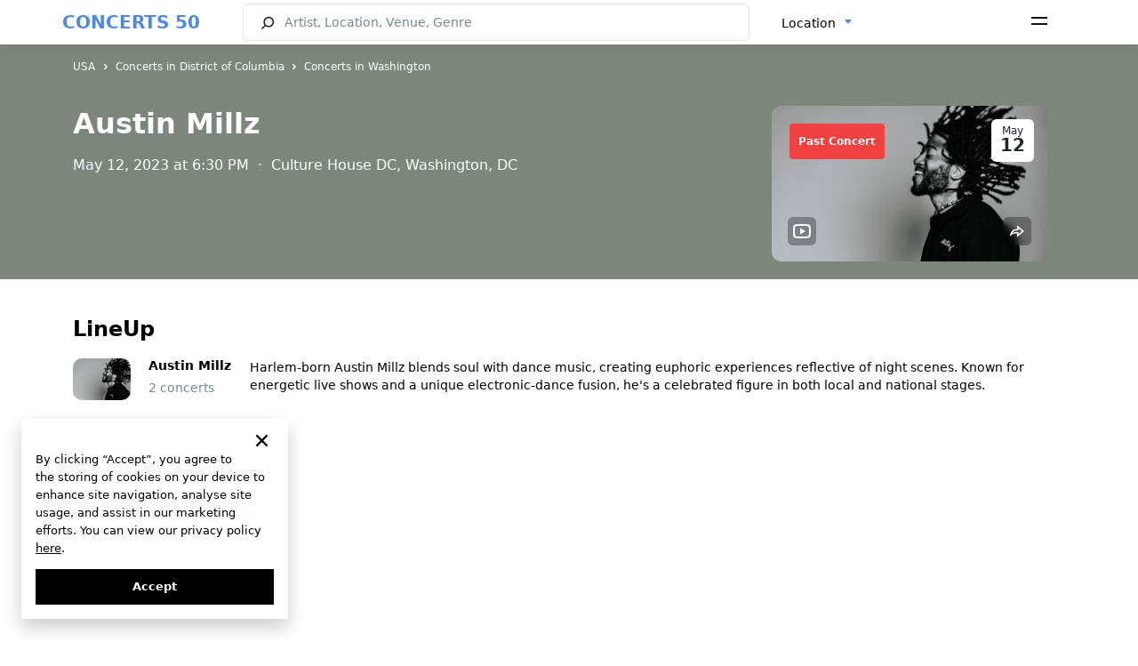

--- FILE ---
content_type: text/html; charset=UTF-8
request_url: https://concerts50.com/show/austin-millz-in-washington-tickets-may-12-2023
body_size: 15285
content:
<!DOCTYPE html>
<html lang="en">
    <head>
        <!-- Google tag (gtag.js) -->
        <meta http-equiv="X-UA-Compatible" content="ie=edge">
        <meta name="viewport" content="width=device-width, initial-scale=1.0, maximum-scale=1.0, user-scalable=no" />

        <style>
            * {
                font-family: "system-ui", 'Inter';
            }
        </style>
        <link rel="preload" href="https://concerts50.com/fonts/Inter-Regular.woff2" as="font" type="font/woff2" crossorigin>
        <link rel="preload" href="https://concerts50.com/fonts/Inter-Bold.woff2" as="font" type="font/woff2" crossorigin>
        <link rel="preload" href="https://concerts50.com/fonts/Inter-SemiBold.woff2" as="font" type="font/woff2" crossorigin>
        <link href="https://concerts50.com/css/fonts.min.css?v=1.0.0.3" rel="stylesheet">

        <link href="https://concerts50.com/css/partials.min.css?v=1.0.0.1" rel="stylesheet">
        <link href="https://concerts50.com/css/site.min.css?v=1.0.0.49" rel="stylesheet">
        <link href="https://concerts50.com/css/bootstrap.min.css?v=5.0.2" rel="stylesheet">
        <link href="https://concerts50.com/css/select2.min.css?v=1.0.0.8" rel="stylesheet">
        <link href="https://concerts50.com/css/daterangepicker.min.css?v=1.0.0.2" rel="stylesheet">
		<link href="https://concerts50.com/css/c50icon.min.css?v=1.0.0.5" rel="stylesheet">
		<link href="https://concerts50.com/css/app.min.css?v=1.0.4.13" rel="stylesheet">

        <link rel="apple-touch-icon" sizes="57x57" href="https://concerts50.com/images/favicons/apple-icon-57x57.png">
        <link rel="apple-touch-icon" sizes="60x60" href="https://concerts50.com/images/favicons/apple-icon-60x60.png">
        <link rel="apple-touch-icon" sizes="72x72" href="https://concerts50.com/images/favicons/apple-icon-72x72.png">
        <link rel="apple-touch-icon" sizes="76x76" href="https://concerts50.com/images/favicons/apple-icon-76x76.png">
        <link rel="apple-touch-icon" sizes="114x114" href="https://concerts50.com/images/favicons/apple-icon-114x114.png">
        <link rel="apple-touch-icon" sizes="120x120" href="https://concerts50.com/images/favicons/apple-icon-120x120.png">
        <link rel="apple-touch-icon" sizes="144x144" href="https://concerts50.com/images/favicons/apple-icon-144x144.png">
        <link rel="apple-touch-icon" sizes="152x152" href="https://concerts50.com/images/favicons/apple-icon-152x152.png">
        <link rel="apple-touch-icon" sizes="180x180" href="https://concerts50.com/images/favicons/apple-icon-180x180.png">
        <link rel="icon" type="image/png" sizes="192x192"  href="https://concerts50.com/images/favicons/android-icon-192x192.png">
        <link rel="icon" type="image/png" sizes="32x32" href="https://concerts50.com/images/favicons/favicon-32x32.png">
        <link rel="icon" type="image/png" sizes="96x96" href="https://concerts50.com/images/favicons/favicon-96x96.png">
        <link rel="icon" type="image/png" sizes="16x16" href="https://concerts50.com/images/favicons/favicon-16x16.png">
        <link rel="shortcut icon" href="https://concerts50.com/images/favicons/favicon.ico" type="image/x-icon">
        <link rel="icon" href="https://concerts50.com/images/favicons/favicon.ico" type="image/x-icon">
        <link rel="manifest" href="https://concerts50.com/images/favicons/manifest.json">
        <script src="https://cdn.jsdelivr.net/npm/bootstrap@5.0.2/dist/js/bootstrap.bundle.min.js" integrity="sha384-MrcW6ZMFYlzcLA8Nl+NtUVF0sA7MsXsP1UyJoMp4YLEuNSfAP+JcXn/tWtIaxVXM" crossorigin="anonymous"></script>
        <script src="https://cdnjs.cloudflare.com/ajax/libs/jquery/3.6.0/jquery.min.js" integrity="sha512-894YE6QWD5I59HgZOGReFYm4dnWc1Qt5NtvYSaNcOP+u1T9qYdvdihz0PPSiiqn/+/3e7Jo4EaG7TubfWGUrMQ==" crossorigin="anonymous" referrerpolicy="no-referrer"></script>
        <script src="https://cdnjs.cloudflare.com/ajax/libs/jqueryui/1.13.2/jquery-ui.min.js" integrity="sha512-57oZ/vW8ANMjR/KQ6Be9v/+/h6bq9/l3f0Oc7vn6qMqyhvPd1cvKBRWWpzu0QoneImqr2SkmO4MSqU+RpHom3Q==" crossorigin="anonymous" referrerpolicy="no-referrer"></script>
        <script src="https://cdn.jsdelivr.net/npm/select2@4.1.0-rc.0/dist/js/select2.min.js"></script>
        <script src="https://concerts50.com/js/main_selects.js?v=1.0.0.1"></script>
                

        <script>
'use strict';
// --- auth ---
let appAPI = '';
if (window.location.hostname === 'v2.concerts50.com') { appAPI = "https://v2.concerts50.com/api/user-account/v1/" }
if (window.location.hostname === 'concerts50.com') { appAPI = "https://concerts50.com/api/user-account/v1/" }
const trackArtistBtns = [];
let currentToken = document.cookie
                    .split("; ")
                    .find((row) => row.startsWith("c50Token="))
                    ?.split("=")[1];
let currentArtistId = '';
let token = null;

function logoutTrigger() {
    // Remove all user data from localStorage
    localStorage.removeItem("expirationTime");
    localStorage.removeItem("userNameFirstWord");
    localStorage.removeItem("artists");
    localStorage.removeItem("notifications");
    localStorage.removeItem("locations");
    localStorage.removeItem("userName");
    localStorage.removeItem("userEmail");
    localStorage.removeItem("subscribe_to_artist");
    localStorage.removeItem("userImage");
    localStorage.removeItem("loginFromCab");
    localStorage.removeItem('logoutFromCab');

    // Delete the c50Token cookie
    document.cookie = "c50Token=; domain=.concerts50.com; path=/; expires=Thu, 01 Jan 1970 00:00:00 UTC; Secure; SameSite=None";

    // Update UI elements to show logged-out state
    document.querySelector('.header-auth--signin').style.display = 'flex';
    document.querySelector('.header-auth--icon').style.display = 'none';
    document.querySelector('.header-menu-dropdown').style.display = 'none';

    // Reset buttons if necessary
    if (document.querySelector('.btn-track-wide') !== null) {
        document.querySelector('.btn-track-wide').classList.remove('btn-track-wide--tracking');
        document.querySelector('.btn-track-wide').textContent = 'Track artist';
        document.querySelector('.js-artist-like').classList.remove('active');
    }

    // Clear token variables
    token = null;
    currentToken = null;
}

const resetAuth = (openModal = true, artist_id = null) => {
    currentToken = null
    logoutTrigger();
    localStorage.setItem('subscribe_to_artist', currentArtistId); // store artist_id to subscribe after login

    if(openModal) {

        var cookieLifeTime = new Date();
            cookieLifeTime.setTime(cookieLifeTime.getTime() + 0.1 * 3600 * 1000);

            // set cookie to subscribe after login
            setCookie('subscribeAfterGoogleLogin', artist_id, null, {
                path: '/',
                domain: 'concerts50.com',
                secure: true,
                sameSite: 'Strict',
                expires: cookieLifeTime
            });

        // show modal-auth
        document.querySelector('.modal-auth').classList.add('active');
        const isReg = $('.modal-auth').attr('data-modal-type');
        if(isReg === "login") {
            document.querySelector('.auth--switcher-btn').click();
            $('.modal-auth').attr('data-modal-type', 'reg')
        }
    }
}

// function to check if user is logged in
function isLoggedIn() {
    document.querySelector('.header-auth--signin').style.display = 'none';

    const authIcon = document.querySelector('.header-auth--icon');
    authIcon.style.display = 'inline-block';
    authIcon.textContent = localStorage.getItem("userNameFirstWord");

    document.querySelector('.header-menu-dropdown').style.display = 'block';
}


// function to set cookie
const setCookie = (name, value, days, options = {}) => {
    let expires = "";
    if (days) {
        const date = new Date();
        date.setTime(date.getTime() + days * 24 * 60 * 60 * 1000);
        expires = "; expires=" + date.toUTCString();
    } else if (options.expires) {
        expires = "; expires=" + options.expires.toUTCString();
    }

    let cookieString = `${encodeURIComponent(name)}=${encodeURIComponent(value || "")}${expires}`;
    cookieString += options.path ? `; path=${options.path}` : "; path=/";
    cookieString += options.domain ? `; domain=${options.domain}` : "";
    cookieString += options.secure ? "; Secure" : "";
    cookieString += options.sameSite ? `; SameSite=${options.sameSite}` : "";

    document.cookie = cookieString;
};

// function to get cookie by name
const getCookie = (name) => {
    const matches = document.cookie.match(new RegExp(
        `(?:^|; )${name.replace(/([.$?*|{}()[]\/+^])/g, '\\$1')}=([^;]*)`
    ));
    return matches ? decodeURIComponent(matches[1]) : undefined;
};

// check artist status
function checkArtistStatus(id) {
    fetch(appAPI + "subscribe/check-artist?id=" + id, {
        method: "GET",
        headers: {
            contentType: "application/json",
            Authorization: `Bearer ${currentToken}`,
        },
    })
        .then((response) => {
            if (response.ok) {
                return response.json();
            } else {
                throw new Error("Error fetch: " + response.status);
            }
        })
        .then((data) => {
            const isSubscribed = data.payload.is_subscribed;
            if(isSubscribed || (localStorage.getItem('subscribe_to_artist') && currentArtistId == localStorage.getItem('subscribe_to_artist'))) {
                changeBtns(isSubscribed)
            }
            // subscribe if Auth was triggered by clicked to track artist btn AND auth by Google
            if (isSubscribed === false && document.cookie.includes("subscribeAfterGoogleLogin=" + id)) {
                document.querySelector('.btn-track-wide').click();
                document.cookie = "subscribeAfterGoogleLogin=; domain=concerts50.com; path=/; expires=Thu, 01 Jan 1970 00:00:00 UTC; Secure; SameSite=None";
            }
        })
        .catch((err) => {
            resetAuth(false) // make auth from begining and remove token
            console.log(err);
        });
}


// check artist status
function changeBtns(isSubscribed) {
    const trackArtistBtn11 = document.querySelector('.btn-track-wide');
    const trackArtistBtn22 = document.querySelector('.js-artist-like');
    const trackArtistBtn33 = document.querySelectorAll('.btn-track-wide')[1];
    // const trackArtistBtn11 = document.querySelector('.btn-track-wide');
    // const trackArtistBtn22 = document.querySelector('.js-artist-like');
    if (isSubscribed) {
        trackArtistBtn11.classList.add('btn-track-wide--tracking');
        trackArtistBtn11.textContent = 'Tracking';
        trackArtistBtn33.classList.add('btn-track-wide--tracking');
        trackArtistBtn33.textContent = 'Tracking';
        trackArtistBtn22.classList.add('active');
    } else {
        trackArtistBtn11.classList.remove('btn-track-wide--tracking');
        trackArtistBtn11.textContent = 'Track artist';
        trackArtistBtn33.classList.remove('btn-track-wide--tracking');
        trackArtistBtn33.textContent = 'Track artist';
        trackArtistBtn22.classList.remove('active');
    }
}

// Initialize the track artist buttons
function initTrackArtistButtons() {
    const trackArtistBtn1 = document.querySelector('.btn-track-wide');
    const trackArtistBtn2 = document.querySelector('.js-artist-like');
    const trackArtistBtn3 = document.querySelectorAll('.btn-track-wide')[1];

    const trackArtistBtns = [trackArtistBtn1, trackArtistBtn2];
    if (trackArtistBtn3) {
        trackArtistBtns.push(trackArtistBtn3);
    }
    const currentArtistId = trackArtistBtn1.getAttribute('data-artist-id');

    if (currentArtistId) {
        // If the user is logged in, check the artist's subscription status
        if (localStorage.getItem("userNameFirstWord")) {
            checkArtistStatus(currentArtistId);
        }

        // Add click event listeners to the buttons
        trackArtistBtns.forEach(item => {
            item.addEventListener('click', event => {
                let getNewToken = document.cookie
                    .split("; ")
                    .find((row) => row.startsWith("c50Token="))
                    ?.split("=")[1];

                if (getNewToken) {
                    // Subscribe or unsubscribe the artist
                    fetch(appAPI + "subscribe/artist", {
                        method: "POST",
                        body: JSON.stringify({ artist_id: currentArtistId }),
                        headers: {
                            "Content-Type": "application/json",
                            Authorization: `Bearer ${getNewToken}`,
                        },
                    })
                    .then((response) => {
                        if (response.ok) {
                            return response.json();
                        } else {
                            throw new Error("Error fetching subscription status");
                        }
                    })
                    .then((data) => {
                        const isSubscribed = data.payload.is_subscribed;
                        changeBtns(isSubscribed); // change buttons state
                    })
                    .catch((err) => {
                        console.log(err);
                    });
                } else {
                    // If not authenticated, initiate the authentication process
                    resetAuth(true, currentArtistId);
                }
            });
        });
    }
}

// Добавляем обработчик для DOMContentLoaded
document.addEventListener("DOMContentLoaded", function(event) {
   
    
    // Get the current token from cookies
    let currentToken = document.cookie
        .split("; ")
        .find((row) => row.startsWith("c50Token="))
        ?.split("=")[1];

    // alert('currentToken is: ' + currentToken);

    if (currentToken) {
        // Hide the sign-in button and show the user icon
        document.querySelector('.header-auth--signin').style.display = 'none';
        const headerAuthIcon = document.querySelector('.header-auth--icon');
        headerAuthIcon.style.display = 'inline-block';

        // Fetch user profile
        fetch(appAPI + "profile", {
            method: 'GET',
            headers: {
                "Authorization": `Bearer ${currentToken}`,
                "Content-Type": "application/json"
            }
        })
        .then(response => {
            if (response.ok) {
                return response.json();
            } else {
                throw new Error('Failed to fetch profile');
            }
        })
        .then(data => {
            // Get the first letter of the user's email
            const userNameFirstWord = data.payload.email.charAt(0);
            localStorage.setItem("userNameFirstWord", userNameFirstWord);
            headerAuthIcon.textContent = userNameFirstWord;
            isLoggedIn();
            // Start initializing the track artist buttons
            if(document.querySelector('.btn-track-wide') !== null) {
                initTrackArtistButtons();
            }
        })
        .catch(error => {
            console.error(error);
            logoutTrigger();
        });


    } else {
        logoutTrigger();
        // show modal-auth if user is not logged in and clicked to track artist btn
        const trackArtistBtn1 = document.querySelector('.btn-track-wide');
        const trackArtistBtn2 = document.querySelector('.js-artist-like');
        const trackArtistBtn3 = document.querySelectorAll('.btn-track-wide')[1];
        const trackArtistBtns = [trackArtistBtn1, trackArtistBtn2];
        if (trackArtistBtn3) {
            trackArtistBtns.push(trackArtistBtn3);
        }
        trackArtistBtns.forEach(item => {
            if (item) {
                item.addEventListener('click', event => {
                    resetAuth(true, item.getAttribute('data-artist-id'));
                });
            }
        });
    }
});

        </script>

        <meta charset="utf-8">
<meta name="viewport" content="width=device-width, initial-scale=1">
<title>Austin Millz Washington Tickets - Culture House DC | May 12, 2023</title>
<meta name="description" content="Find concert tickets for Austin Millz at Culture House DC in Washington on May 12, 2023. Don't miss out!">
<meta name="csrf-token">
<link rel="canonical" href="https://concerts50.com/show/austin-millz-in-washington-tickets-may-12-2023">
                                    <link rel="alternate" href=https://concerts50.com/show/austin-millz-in-washington-tickets-may-12-2023 hreflang="en" />
                            <link rel="alternate" href=https://concerts50.com/es/show/austin-millz-in-washington-tickets-may-12-2023 hreflang="es" />
                            <link rel="alternate" href=https://concerts50.com/fr/show/austin-millz-in-washington-tickets-may-12-2023 hreflang="fr" />
                            <link rel="alternate" href=https://concerts50.com/de/show/austin-millz-in-washington-tickets-may-12-2023 hreflang="de" />
                            <link rel="alternate" href=https://concerts50.com/it/show/austin-millz-in-washington-tickets-may-12-2023 hreflang="it" />
            
            <link rel="alternate" href=https://concerts50.com/show/austin-millz-in-washington-tickets-may-12-2023 hreflang="x-default" />
                    </head>
    <body>
        <div class="c50-loading" id="preload"><div class="bar1"></div><div class="bar2"></div><div class="bar3"></div><div class="bar4"></div><div class="bar5"></div><div class="bar6"></div><div class="bar7"></div><div class="bar8"></div></div>
        <div id="fullViewModal">
    <span class="fullview-close">&times;</span>
    <img class="fullview-content" id="img01">
</div>
<span class="over_top"></span>
<div class="header fixed-top">
  <nav class="c50-navbar bg-white">
    <div id="ddh"></div>
    <div class="container" style="width:100%;padding:0;">
      <div class="c50-navbar-concerts-50">
        <span class="c50-logo-text"><a href="https://concerts50.com">CONCERTS 50</a></span>
      </div>
      <div class="c50-navbar-content" id="navbarContent">
        <form class="c50-navbar-form" action="https://concerts50.com/search" autocomplete="off" onsubmit="return checkLength(this, SEARCH_CHARS_START, '#searchHeader')">
          <div style="display:flex;width:100%;">
            <div class="c50-search">
              <input type="search" class="c50-search--input c50-icon-search" id="searchHeader" name="name" placeholder="Artist, Location, Venue, Genre" autocomplete="off" data-c50-frame="search" data-c50-menu="fixed">
            </div>
            <div class="c50-changer" style="width:auto;">
              <select class="form-select d-none" id="locationSelect">
                  <option value = "" selected>Location</option>
              </select>
            </div>
          </div>
        </form>
      </div>


      <div class="c50-navbar-menu">
        <span data-bs-toggle="offcanvas" data-bs-target="#offcanvasNavbar" aria-controls="offcanvasNavbar">
        <svg width="18" height="10" viewBox="0 0 18 10" fill="none" xmlns="http://www.w3.org/2000/svg"><path d="M0 0H18V2H0V0ZM0 7H18V9H0V7Z" fill="#09121F"/></svg>
        </span>
      </div>
      <div class="c50-navbar-search d-md-block d-sm-md-block d-md-none" data-c50-toggle="toggle" data-c50-frame="search">
        <span class="c50-search-button" tabindex="-1">
      <svg width="17" height="17" viewBox="0 0 17 17" fill="none" xmlns="http://www.w3.org/2000/svg"><path fill-rule="evenodd" clip-rule="evenodd" d="M9.28001 2.40005C6.89413 2.40005 4.96 4.33418 4.96 6.72005C4.96 7.92901 5.45556 9.02078 6.25667 9.8058C7.03665 10.5701 8.10265 11.04 9.28001 11.04C11.6659 11.04 13.6 9.10592 13.6 6.72005C13.6 4.33418 11.6659 2.40005 9.28001 2.40005ZM3.36 6.72005C3.36 3.45052 6.01048 0.800049 9.28001 0.800049C12.5495 0.800049 15.2 3.45052 15.2 6.72005C15.2 9.98957 12.5495 12.64 9.28001 12.64C7.95058 12.64 6.72259 12.2011 5.73454 11.4613L2.16052 14.9709L1.03949 13.8292L4.59432 10.3385C3.82097 9.33828 3.36 8.08251 3.36 6.72005Z" fill="#202733"/></svg></span>
      </div>
      <div class="c50-separator d-none <!--d-sm-none  d-md-block-->">
        <span class="separator"></span>
      </div>
    </div>
    <div class="offcanvas offcanvas-end" tabindex="-1" id="offcanvasNavbar" aria-labelledby="offcanvasNavbarLabel">
      <div class="offcanvas-header">
        <span>
          <i class="logo-50-offcanvas"></i>
        </span>
        <button type="button" class="icon-close icon-close-black" data-bs-dismiss="offcanvas" aria-label="Close" id="sandwich_close" ></button>
      </div>
      <div class="offcanvas-body">
        <ul class="navbar-nav justify-content-end flex-grow-1 pe-3">
          <li class="nav-item">
            <div class="c50-countries" style="display: flex">
                            <div class="c50-overlay" id="overlayBM" style="z-index:1055;">
              <div id="countriesSelectBMui"></div>
                          </div>
            <div class="c50-countries language_block">
                                                <select id="languageSelectBM">
                                                <option value="0" selected><a href="https://concerts50.com/show/austin-millz-in-washington-tickets-may-12-2023">English</a></option>
                                                <option value="1" ><a href="https://concerts50.com/es/show/austin-millz-in-washington-tickets-may-12-2023">Español</a></option>
                                                <option value="2" ><a href="https://concerts50.com/fr/show/austin-millz-in-washington-tickets-may-12-2023">Français</a></option>
                                                <option value="3" ><a href="https://concerts50.com/de/show/austin-millz-in-washington-tickets-may-12-2023">Deutsch</a></option>
                                                <option value="4" ><a href="https://concerts50.com/it/show/austin-millz-in-washington-tickets-may-12-2023">Italiano</a></option>
                                        </select>
                  <div id="c50languageBMui"></div>
                                        </div>

          </li>
          <li class="nav-item nav-item-separator"></li>
          <div class="header-auth">
            <div class="header-auth-btn">
              <div class="header-auth--signin">
                <svg width="16" height="16" viewBox="0 0 16 16" fill="none" xmlns="http://www.w3.org/2000/svg"><path d="M11.2 3.2C11.2 4.96731 9.76736 6.4 8.00005 6.4C6.23274 6.4 4.80005 4.96731 4.80005 3.2C4.80005 1.43269 6.23274 0 8.00005 0C9.76736 0 11.2 1.43269 11.2 3.2Z" fill="#202733"/><path d="M0.800053 14.4C0.800066 11.749 2.94909 9.60001 5.60005 9.60001L10.4 9.6C13.051 9.6 15.2001 11.749 15.2001 14.4V15.2H0.800049L0.800053 14.4Z" fill="#202733"/></svg>
                <a href="/user-cabinet/auth" data-modal-type="reg" data-bs-dismiss="offcanvas">Sign Up</a>
                <span> / </span>
                <a href="/user-cabinet/auth" data-modal-type="login" data-bs-dismiss="offcanvas">Log In</a>
              </div>
              <p class="header-auth--icon" ></p>
            </div>
            <div class="header-menu-dropdown">
              <a class="header-menu-dropdown--link" href="/user-cabinet/artists">Artists</a>
              <a class="header-menu-dropdown--link" href="/user-cabinet/locations">Locations</a>
              <a class="header-menu-dropdown--link" href="/user-cabinet/notifications">Notifications</a>
              <a class="header-menu-dropdown--link" href="/user-cabinet/">Profile</a>
              <a class="header-menu-dropdown--link" href="/user-cabinet/settings">Settings</a>
              <hr>
              <span class="header-menu-dropdown--link header-auth-logout" >Log Out</span>
            </div>
          </div>
          <li class="nav-item nav-item-separator"></li>
          <li class="nav-item">
            <a class="nav-link" href="https://concerts50.com/bands-on-tour">Bands on Tour</a>
          </li>
          <li class="nav-item">
            <a class="nav-link" href="https://concerts50.com/just-announced-concerts">Just Announced</a>
          </li>
          <li class="nav-item">
            <a class="nav-link" href="https://concerts50.com/upcoming-concerts-near-me">Concerts Near Me</a>
          </li>
          <li class="nav-item">
            <a class="nav-link" href="https://concerts50.com/genres">Genres</a>
          </li>
           <li class="nav-item">
            <a class="nav-link" href="https://concerts50.com/artists">Artists</a>
          </li>
          <li class="nav-item">
            <a class="nav-link" href="https://concerts50.com/venues">Venues</a>
          </li>
          <li class="nav-item">
            <a class="nav-link" href="https://concerts50.com/music-festivals">Music Festivals</a>
          </li>
          <li class="nav-item">
            <a class="nav-link" href="https://concerts50.com/live-stream-concerts">Live Stream Concerts</a>
          </li>
          <li class="nav-item">
            <a class="nav-link" href="https://concerts50.com/article">Blog</a>
          </li>

          <li class="nav-item nav-item-separator"></li>
          <li class="nav-item">
            <a class="nav-link" href="https://concerts50.com/about">About Us</a>
          </li>
          <li class="nav-item">
            <a class="nav-link" href="https://concerts50.com/contact">Contact Us</a>
          </li>
          <li class="nav-item">
            <a class="nav-link" href="https://concerts50.com/team">Team</a>
          </li>
          <li class="nav-item">
            <a class="nav-link" href="https://concerts50.com/faq">FAQ</a>
          </li>
          <li class="nav-item">
            <a class="nav-link" target="_blank" href="https://docs.google.com/forms/d/e/1FAIpQLSeVUiqNf35Q9OWGl8sbVUpFyTxw1NF8wbnmwZ4JZw_VniKyaw/viewform">Submit Event</a>
          </li>
          <li class="nav-item">
            <a class="nav-link" target="_blank" href="https://u24.gov.ua">Support Ukraine</a>
          </li>
                    <li class="nav-item nav-item-separator"></li>
          <li class="nav-item">
            <ul class="c50-social-links-lg max_img_width">
              <li>
                <a href="https://www.facebook.com/concerts50" target="_blank"><img src="/images/social/facebook.svg" alt="facebook"></a>
                <a href="https://www.instagram.com/concerts50_/" target="_blank"><img src="/images/social/instagram.svg" alt="instagram"></a>
                
                <a href="https://twitter.com/concerts50" target="_blank"><img src="/images/social/twitter.svg" alt="twitter"></a>
                <a href="https://www.tiktok.com/@concerts50" target="_blank"><img src="/images/social/tiktok.svg" alt="tiktok"></a>
                <a href="https://www.youtube.com/@concerts50" target="_blank"><img src="/images/social/youtube.svg" alt="youtube"></a>
              </li>
            </ul>
          </li>
          <li class="nav-item nav-item-separator"></li>
          <li class="nav-item">
            <a class="nav-link text-gray" href="https://concerts50.com/policy">Privacy Policy</a>
          </li>
          
          <li class="nav-item">
            <a class="nav-link text-gray" href="https://concerts50.com/terms">Terms</a>
          </li>
          <li class="nav-item">
            <a class="nav-link text-gray" href="https://concerts50.com/cookie-policy">Cookie Policy</a>
          </li>
        </ul>
      </div>
    </div>
    <!------------------------------------------------------------->
  </nav>
</div>

<script>
    var language_data = [{"id":0,"name":"English","link":"https:\/\/concerts50.com\/show\/austin-millz-in-washington-tickets-may-12-2023","selected":true},{"id":1,"name":"Espa\u00f1ol","link":"https:\/\/concerts50.com\/es\/show\/austin-millz-in-washington-tickets-may-12-2023","selected":false},{"id":2,"name":"Fran\u00e7ais","link":"https:\/\/concerts50.com\/fr\/show\/austin-millz-in-washington-tickets-may-12-2023","selected":false},{"id":3,"name":"Deutsch","link":"https:\/\/concerts50.com\/de\/show\/austin-millz-in-washington-tickets-may-12-2023","selected":false},{"id":4,"name":"Italiano","link":"https:\/\/concerts50.com\/it\/show\/austin-millz-in-washington-tickets-may-12-2023","selected":false}];
    var routeConcertListNear = "https://concerts50.com/upcoming-concerts-near-me";
    var searchAction = "https://concerts50.com/search";
</script>
        <script>
   var all_result_translates = "See All Results";
   var text_all_translate = "All";

   var tonight_text_translate = "Tonight";
   var tomorrow_text_translate = "Tomorrow";
   var this_weekend_text_translate = "This weekend"

   var su_text = "Sun";
   var mo_text = "Mon";
   var tu_text = "Tue";
   var we_text = "Wed";
   var th_text = "Thu";
   var fr_text = "Fri";
   var sa_text = "Sat";

   var jan_text = "Jan";
   var feb_text = "Feb";
   var mar_text = "Mar";
   var apr_text = "Apr";
   var may_text = "May";
   var jun_text = "Jun";
   var jul_text = "Jul";
   var aug_text = "Aug";
   var sep_text = "Sep";
   var oct_text = "Oct";
   var nov_text = "Nov";
   var dec_text = "Dec";

   var apply_text = "Apply";
   var cancel_text = "Cancel";
   var clear_text = "Clear";
   var language = "en-US";

   var countries_text = "Countries";
   var locale = "en";
   var my_location_text = "Concerts Near Me";
   var enter_state_or_city_text = "Enter State or City";
   var search_text = "Search";
   var date_text = "Date";
   var genres_text = "Genres";
   var search_city_venue_artist_concerts_text = "Artist, Location, Venue, Genre";
   var track_artist_text = "Track artist";
   var tracking_text = "Tracking";

</script>
            <div class="hero">
        <div class="mobColorOverlay" style="background-color: #7c867c"></div>
        <div class="container">
            <div class="first_part concert_margin_phone show_content">
                <nav aria-label="breadcrumb">
    <ol class="breadcrumb">
        <li class="breadcrumb-item"><a href="https://concerts50.com/usa">USA</a></li>
        <li class="breadcrumb-item"><a href="https://concerts50.com/upcoming-concerts-in-district-of-columbia">Concerts in District of Columbia</a></li>
        <li class="breadcrumb-item"><a href="https://concerts50.com/upcoming-concerts-in-district-of-columbia/washington">Concerts in Washington</a></li>
    </ol>
</nav>
                <div class="artist_placeholder setDominantColor">
                    <div class="dominantColorOverlay"></div>
                    <div class="background_blur">
                        <div class="artist_info_text">
                            <h1>Austin Millz</h1>
                            <div class="phone_combine">
                                <p>
                                    <span class="order-1">
                                        <span class="phone_color">May 12, 2023 at 6:30 PM </span>
                                        <span class="d-none d-lg-inline-block">&nbsp;·&nbsp;</span>
                                                                            </span>
                                    <span class="d-none d-sm-inline-block order-2">Culture House DC, Washington, DC</span>
                                    <span class="d-sm-none order-2">Culture House DC, Washington, DC </span>

                                                                    </p>
                                

                            </div>
                        </div>
                        <div class="artist_info">
                            <img class="artist_info_image getDominantColor" alt='Austin Millz' title='Austin Millz' src="https://concerts50.com/uploads/artist/da/8b/austin-millz/artist_page/austin-millz.jpg" width="385" height="216">
                            <div class="back_blur">
                                <div class="event-date">
                                    <span class="event-date--month">May</span>
                                    <span class="event-date--day">12</span>
                                </div>
                                <img class="back_blur_img" alt='Austin Millz' title='Austin Millz' src="https://concerts50.com/uploads/artist/da/8b/austin-millz/artist_page/austin-millz.jpg" width="385" height="216">
                                                                    <div class="tour_place">
                                        <span class="badge bg-sticker-off">Past Concert</span>
                                    </div>
                                                                                                <div class="c50-leftside-icons">
                                    <ul>
                                        <li>
                                            <a data-toggle="modal" data-target="#play-video" rel="nofollow" href="#" onClick="PlayVideo('FPOjHj9gMUE', 'https://concerts50.com');return false;" style="text-align: center;display: block;width: 28px;height: 28px;line-height: 38px;">
                                                <i class="icon-play-video"></i>
                                            </a>
                                        </li>
                                    </ul>
                                </div>
                                                                <div class="social-links-photo">
                                    <ul class="c50-social-links hide">
                                        <li>
                                            <a target="_blank" rel="nofollow" href="https://www.facebook.com/sharer.php?u=https://concerts50.com/show/austin-millz-in-washington-tickets-may-12-2023" class="bg-darkgray">
                                                <i class="icon-fb"></i>
                                            </a>
                                        </li>
                                        <li>
                                            <a target="_blank" rel="nofollow" href="https://twitter.com/share?url=https://concerts50.com/show/austin-millz-in-washington-tickets-may-12-2023" class="bg-darkgray">
                                                <i class="icon-tw"></i>
                                            </a>
                                        </li>
                                        <li id="copy_link">
                                            <a data-copy-link="https://concerts50.com/show/austin-millz-in-washington-tickets-may-12-2023" target="_blank" class="bg-darkgray">
                                                <i class="icon-link"></i>
                                            </a>
                                            <span class="tooltiptext" id="myTooltip">Copy to clipboard</span>
                                        </li>
                                        <li id="toggle_link">
                                            <a>
                                                <i class="icon-share-transparent"></i>
                                            </a>
                                        </li>
                                    </ul>
                                </div>
                            </div>
                        </div>
                    </div>
                </div>
            </div>
        </div>
    </div>
        <div class="container main_margin">
                    <span style="position: relative; z-index: 1">
        <div class="title_of_block_name">
    <h2  id="line_up"  class="tag_properties">LineUp</h2>    <div class="line_up_block">
                            <div class="line_up_element">
                    <div class="line_up_image_counts">
                        <a href="https://concerts50.com/artists/austin-millz-tour-dates">
                            <div class="line_up_artist_image">
                                <img src=https://concerts50.com/uploads/artist/da/8b/austin-millz/event_list/austin-millz.jpg alt='Austin Millz' title='Austin Millz'>
                            </div>
                            <div class="line_up_artist_counts">
                                <p class="line_up_artist_name">
                                    Austin Millz
                                </p>
                                <p class="line_up_artist_count">2 concerts</p>
                            </div>
                        </a>
                    </div>
                                        <div class="line_up_short_bio">Harlem-born Austin Millz blends soul with dance music, creating euphoric experiences reflective of night scenes. Known for energetic live shows and a unique electronic-dance fusion, he&#039;s a celebrated figure in both local and national stages.</div>
                                    </div>
                    </div>
</div>
            <div class="title_of_block_name concert_info">
    <h2  id="concert_info"  class="tag_properties">Concert Info</h2>    <div>
                
                
                                </div>
            
            <h3>Videos</h3>
    <div class="youtube_video">
        <iframe id="ytplayer" width="100%" height="100%" src="https://www.youtube.com/embed/FPOjHj9gMUE" frameborder="0" allow="accelerometer; encrypted-media; gyroscope; picture-in-picture" allowfullscreen></iframe>
    </div>

            <h3>Top Tracks</h3>
    <div class="youtube_video" style="height:155px;">
        <iframe title="Popular tracks" src="https://open.spotify.com/embed/artist/43UmVQp9qZILibJ5vHq21k" style="height:155px;width:100%" frameborder="0" allow="autoplay; clipboard-write; encrypted-media; fullscreen; picture-in-picture" loading="lazy"></iframe>
    </div>
</div>
    
    <div class="title_of_block_name">
    <h2  id="venue_info"  class="tag_properties">Venue Info</h2>    <div class="venue-info-modern">

            <h3 class="venue_name_concert">
    <img src="https://concerts50.com/uploads/venue/f1/2b/culture-house-dc-7396620/event_list/culture-house-dc.jpg" alt="Culture House DC"> <!-- REPLACE src -->
    <a href="https://concerts50.com/venues/usa/washington-dc/culture-house-dc">Culture House DC</a>    </h3>
    <div class="venue-location-info">
        <p>
            <a rel="nofollow" href="http://www.culturehousedc.org/" target="_blank" class="" >culturehousedc.org</a>
        </p>
    </div>
            <div class="venue-location-info venue-location-loc">
            <p>
                <a href="https://www.google.com/maps/dir//Culture+House+DC,700+Delaware+Ave+SW%2C+Washington%2C+DC+20024%2C+USA,20024" target="_blank" rel="nofollow" class="" >700 Delaware Ave SW, Washington, DC 20024, USA</a>
            </p>
        </div>
    
            <div class="venue_map_info venue_map_info_show" style="width: 100%">
                <iframe
                    width="100%"
                    height="400"
                    frameborder="0"
                    scrolling="no"
                    marginheight="0"
                    marginwidth="0"
                    src="https://maps.google.com/maps?width=100%25&amp;height=600&amp;hl=en&amp;q=Culture+House+DC,700+Delaware+Ave+SW%2C+Washington%2C+DC+20024%2C+USA,20024&amp;t=&amp;z=14&amp;ie=UTF8&amp;iwloc=B&amp;output=embed"
                >
                </iframe>
            </div>
        </div>
</div>

    

    

    <div class="title_of_block_name">
    <h2  id="more_events_venue"  class="tag_properties">More <a href=https://concerts50.com/venues/usa/washington-dc/culture-house-dc>Concerts at Culture House DC</a></h2>    <style>
    * {
      box-sizing: border-box;
    }


    .slider-wrapper {
      position: relative;
    }
    .slider-wrapper .d-flex{
      position: absolute;
      right: 0px;
      top: -50px;
    }
    .slides-container {
      width: 1110px;

      display: flex;
      overflow: auto;
      /* scroll-behavior: smooth !important; */
      list-style: none;
      margin: 0;
      padding: 0;
    }

        /* Hide scrollbar for Chrome, Safari and Opera */
    .slides-container::-webkit-scrollbar {
      display: none;
    }

    /* Hide scrollbar for IE, Edge and Firefox */
    .slides-container {
      -ms-overflow-style: none;  /* IE and Edge */
      scrollbar-width: none;  /* Firefox */
    }

    .slide-arrow{
      font-size: 12px;
      color: var(--c50-blue);
      cursor: pointer;
    }
    .slide-arrow:first-child{
      margin-right: 10px;
    }
    .slide-arrow:hover,
    .slide-arrow:focus {
      opacity: 1;
    }

    .slide {
      width: 100%;
      flex: 0 0 247px;
      margin-right:10px;
      height: 100%;
      border-radius: 10px;
      position: relative;
      z-index: 1;
    }
    .slides-container .slide a{
      text-decoration: none;
    }
    .slides-container .slide .image{
      display: flex;
      flex-direction: column;
      background-size: cover;
      background-position: center;
      background-repeat: no-repeat;
      height: 141px;
      border-radius: 10px;
    }
    .info{
      margin-top: 5px;
    }
    .info .top_place{
      color: #718797;
    }
    .info .top_place p{
      margin-bottom: 2px;
      font-size: 12px;
      white-space: nowrap;
      width: 227px;
      text-overflow: ellipsis;
      overflow: hidden;
    }
    .slides-container .slide .image img{
      width: 100%;
      height: 100%;
      object-fit: cover;
      overflow: hidden;
      border-radius: 10px;
      z-index: -1;
    }
    .slides-container .slide .image .top_place{
        display: flex;
        color: var(--c50-white);
        padding-left: 20px;
        padding-top: 20px;
        flex-direction: row;
    }
    .slides-container .slide .image .bottom_place{
        padding-left: 20px;
        color: var(--c50-white);
        display: flex;
        flex-direction: column;
        height: 100%;
        justify-content: flex-end;
    }
    .bottom_place b, .bottom_place p{
      text-overflow: ellipsis;
      overflow: hidden;
      white-space: nowrap;
      width: 227px;
      display: block;
    }
    .bottom_place p{
      font-size: 12px;
      margin-bottom: 0px;
      color: #4D89E0;
    }
    .smaller_images .slide .bottom_place b,.smaller_images .slide .bottom_place p{
      width: 140px;
    }
    .slide:last-child{
      margin-right: 0px;
    }

    .smaller_images .slide{
      flex:0 0 160px;
      height: 160px;
    }
    .slider-wrapper .btn{
      margin-top: 28px;
    }
    .grey_button{
      color: var(--c50-input);
    }
    .place_for_like{
        display: flex;
        margin-left: auto;
        border-radius: 6px;
        background: rgba(0, 0, 0, 0.3);
        margin-right: 10px;
        margin-top: 10px;
        position: absolute;
        z-index: 2;
        right: 0px;
        cursor: pointer;
    }
    .place_for_like img{
        width: 38px;
        height: fit-content;
        display: flex;
        padding: 10px;

    }
    @media(max-width: 1199px){
      .slides-container {
        width: 100%;
      }
    }
</style>
<section class="slider-wrapper">
    <ul class="slides-container" id="carousel_123749061100">
              <li class="slide">
                    <a href="https://concerts50.com/show/taiki-nulight-in-washington-tickets-jan-30-2026">
          <div class="image">
            <img src="https://concerts50.com/uploads/artist/ac/29/taiki-nulight/trending_music_events/taiki-nulight.jpg" alt='Taiki Nulight' title='Taiki Nulight'>
          </div>
          <div class="info">
            <span class="bottom_place"><b>Taiki Nulight</b><p>Jan 30 · Fri, 10:00 PM</p></span>
             <span class="top_place"> <p>Culture House DC - Washington, DC</p></span>           </div>
          </a>
        </li>
        </ul>
  </section>
<script>
    const slidesContainer_carousel_123749061100 = document.getElementById("carousel_123749061100");
    const slide_carousel_123749061100 = document.querySelector("#carousel_123749061100 .slide");
    const prevButton_carousel_123749061100 = document.getElementById("carousel_123749061100-prev");
    const nextButton_carousel_123749061100 = document.getElementById("carousel_123749061100-next");

    let slideWidth_carousel_123749061100 = slide_carousel_123749061100.clientWidth*Math.floor(slidesContainer_carousel_123749061100.clientWidth/slide_carousel_123749061100.clientWidth)+(Math.floor(slidesContainer_carousel_123749061100.clientWidth/slide_carousel_123749061100.clientWidth)*10);
    let disable_carousel_123749061100 = false;

    if (nextButton_carousel_123749061100) nextButton_carousel_123749061100.addEventListener("click", () => {
        slidesContainer_carousel_123749061100.style.scrollBehavior = 'smooth';

        if(disable_carousel_123749061100 === false){
            slidesContainer_carousel_123749061100.scrollLeft += slideWidth_carousel_123749061100;
            disable_carousel_123749061100  = true;
            prevButton_carousel_123749061100.classList.remove("grey_button");
        }
        setTimeout(function(){
          disable_carousel_123749061100 = false;
          if((slidesContainer_carousel_123749061100.scrollWidth - slidesContainer_carousel_123749061100.clientWidth - slidesContainer_carousel_123749061100.scrollLeft) < slide_carousel_123749061100.clientWidth){
            nextButton_carousel_123749061100.classList.add("grey_button");
            slidesContainer_carousel_123749061100.scrollLeft += slidesContainer_carousel_123749061100.scrollWidth - slidesContainer_carousel_123749061100.clientWidth - slidesContainer_carousel_123749061100.scrollLeft;
          }
        },450);

        slidesContainer_carousel_123749061100.style.scrollBehavior = 'inherit';
    });

    if (prevButton_carousel_123749061100) prevButton_carousel_123749061100.addEventListener("click", () => {
        slidesContainer_carousel_123749061100.style.scrollBehavior = 'smooth';

        if(disable_carousel_123749061100 === false){
            slidesContainer_carousel_123749061100.scrollLeft -= slideWidth_carousel_123749061100;
            disable = true;
        }
        nextButton_carousel_123749061100.classList.remove("grey_button");
        setTimeout(function(){
          disable_carousel_123749061100 = false;
          if((slidesContainer_carousel_123749061100.scrollLeft) < slide_carousel_123749061100.clientWidth){
            prevButton_carousel_123749061100.classList.add("grey_button");
            slidesContainer_carousel_123749061100.scrollLeft -= slidesContainer_carousel_123749061100.scrollWidth - slidesContainer_carousel_123749061100.clientWidth - slidesContainer_carousel_123749061100.scrollLeft;
          }
        },450);

        slidesContainer_carousel_123749061100.style.scrollBehavior = 'inherit';
    });

    var isDown_carousel_123749061100 = isMove_carousel_123749061100 = isClick_carousel_123749061100 = false;
    var walk_carousel_123749061100 = 0;

    let pos_carousel_123749061100 = { top: 0, left: 0, x: 0, y: 0 };

  var mouseDownHandler_carousel_123749061100 = function (e) {
    e.preventDefault();
      pos_carousel_123749061100 = {
          // The current scroll
          left: slidesContainer_carousel_123749061100.scrollLeft,
          // Get the current mouse position
          x: e.clientX,
          y: e.clientY,
      };

      document.addEventListener('mousemove', mouseMoveHandler_carousel_123749061100);
      document.addEventListener('mouseup', mouseUpHandler_carousel_123749061100);
  };

  var mouseMoveHandler_carousel_123749061100 = function (e) {
    // How far the mouse has been moved
    const dx_carousel_123749061100 = walk_carousel_123749061100 = e.clientX - pos_carousel_123749061100.x;

    // Scroll the element
    slidesContainer_carousel_123749061100.scrollLeft = pos_carousel_123749061100.left - dx_carousel_123749061100;
};


var mouseUpHandler_carousel_123749061100 = function () {

    document.removeEventListener('mousemove', mouseMoveHandler_carousel_123749061100);
    document.removeEventListener('mouseup', mouseUpHandler_carousel_123749061100);
};

slidesContainer_carousel_123749061100.addEventListener('mousedown',mouseDownHandler_carousel_123749061100);

slidesContainer_carousel_123749061100.querySelector('a').addEventListener("click",  (ev) => {
      isClick_carousel_123749061100 = true;
      if(walk_carousel_123749061100 != 0 && walk_carousel_123749061100 != "undefined" && !isMove_carousel_123749061100){
        walk_carousel_123749061100 = 0;
        ev.preventDefault();
      }
    });

</script>
</div>
    <div class="title_of_block_name">
    <h2  id="more_events_city"  class="tag_properties">More <a href=https://concerts50.com/upcoming-concerts-in-district-of-columbia/washington>Concerts in Washington, DC</a></h2>    <style>
    * {
      box-sizing: border-box;
    }


    .slider-wrapper {
      position: relative;
    }
    .slider-wrapper .d-flex{
      position: absolute;
      right: 0px;
      top: -50px;
    }
    .slides-container {
      width: 1110px;

      display: flex;
      overflow: auto;
      /* scroll-behavior: smooth !important; */
      list-style: none;
      margin: 0;
      padding: 0;
    }

        /* Hide scrollbar for Chrome, Safari and Opera */
    .slides-container::-webkit-scrollbar {
      display: none;
    }

    /* Hide scrollbar for IE, Edge and Firefox */
    .slides-container {
      -ms-overflow-style: none;  /* IE and Edge */
      scrollbar-width: none;  /* Firefox */
    }

    .slide-arrow{
      font-size: 12px;
      color: var(--c50-blue);
      cursor: pointer;
    }
    .slide-arrow:first-child{
      margin-right: 10px;
    }
    .slide-arrow:hover,
    .slide-arrow:focus {
      opacity: 1;
    }

    .slide {
      width: 100%;
      flex: 0 0 247px;
      margin-right:10px;
      height: 100%;
      border-radius: 10px;
      position: relative;
      z-index: 1;
    }
    .slides-container .slide a{
      text-decoration: none;
    }
    .slides-container .slide .image{
      display: flex;
      flex-direction: column;
      background-size: cover;
      background-position: center;
      background-repeat: no-repeat;
      height: 141px;
      border-radius: 10px;
    }
    .info{
      margin-top: 5px;
    }
    .info .top_place{
      color: #718797;
    }
    .info .top_place p{
      margin-bottom: 2px;
      font-size: 12px;
      white-space: nowrap;
      width: 227px;
      text-overflow: ellipsis;
      overflow: hidden;
    }
    .slides-container .slide .image img{
      width: 100%;
      height: 100%;
      object-fit: cover;
      overflow: hidden;
      border-radius: 10px;
      z-index: -1;
    }
    .slides-container .slide .image .top_place{
        display: flex;
        color: var(--c50-white);
        padding-left: 20px;
        padding-top: 20px;
        flex-direction: row;
    }
    .slides-container .slide .image .bottom_place{
        padding-left: 20px;
        color: var(--c50-white);
        display: flex;
        flex-direction: column;
        height: 100%;
        justify-content: flex-end;
    }
    .bottom_place b, .bottom_place p{
      text-overflow: ellipsis;
      overflow: hidden;
      white-space: nowrap;
      width: 227px;
      display: block;
    }
    .bottom_place p{
      font-size: 12px;
      margin-bottom: 0px;
      color: #4D89E0;
    }
    .smaller_images .slide .bottom_place b,.smaller_images .slide .bottom_place p{
      width: 140px;
    }
    .slide:last-child{
      margin-right: 0px;
    }

    .smaller_images .slide{
      flex:0 0 160px;
      height: 160px;
    }
    .slider-wrapper .btn{
      margin-top: 28px;
    }
    .grey_button{
      color: var(--c50-input);
    }
    .place_for_like{
        display: flex;
        margin-left: auto;
        border-radius: 6px;
        background: rgba(0, 0, 0, 0.3);
        margin-right: 10px;
        margin-top: 10px;
        position: absolute;
        z-index: 2;
        right: 0px;
        cursor: pointer;
    }
    .place_for_like img{
        width: 38px;
        height: fit-content;
        display: flex;
        padding: 10px;

    }
    @media(max-width: 1199px){
      .slides-container {
        width: 100%;
      }
    }
</style>
<section class="slider-wrapper">
      <div class="d-flex">
      <div class="slide-arrow" id="carousel_107838467530-prev">
          <i class="icon-arrow-left"></i>
      </div>
      <div class="slide-arrow" id="carousel_107838467530-next">
          <i class="icon-arrow-right"></i>
      </div>
    </div>
    <ul class="slides-container" id="carousel_107838467530">
              <li class="slide">
                    <a href="https://concerts50.com/show/joel-corry-in-washington-tickets-jan-17-2026">
          <div class="image">
            <img src="https://concerts50.com/uploads/artist/b6/8c/joel-corry/trending_music_events/joel-corry.jpg" alt='Joel Corry' title='Joel Corry'>
          </div>
          <div class="info">
            <span class="bottom_place"><b>Joel Corry</b><p>Jan 17 · Sat, 10:00 PM</p></span>
             <span class="top_place"> <p>Soundcheck - Washington, DC</p></span>           </div>
          </a>
        </li>
              <li class="slide">
                    <a href="https://concerts50.com/show/gryffin-in-washington-tickets-feb-13-2026">
          <div class="image">
            <img src="https://concerts50.com/uploads/artist/32/23/gryffin/trending_music_events/gryffin.jpg" alt='Gryffin' title='Gryffin'>
          </div>
          <div class="info">
            <span class="bottom_place"><b>Gryffin</b><p>Feb 13 · Fri, 10:00 PM</p></span>
             <span class="top_place"> <p>Echostage - Washington, DC</p></span>           </div>
          </a>
        </li>
              <li class="slide">
                    <a href="https://concerts50.com/show/devault-in-washington-tickets-feb-13-2026">
          <div class="image">
            <img src="https://concerts50.com/uploads/artist/cc/ba/devault/trending_music_events/devault.jpg" alt='Devault' title='Devault'>
          </div>
          <div class="info">
            <span class="bottom_place"><b>Devault</b><p>Feb 13 · Fri, 10:00 PM</p></span>
             <span class="top_place"> <p>Zebbie&#039;s Garden - Washington, DC</p></span>           </div>
          </a>
        </li>
              <li class="slide">
                    <a href="https://concerts50.com/show/what-so-not-in-washington-tickets-feb-14-2026">
          <div class="image">
            <img src="https://concerts50.com/uploads/artist/08/ea/what-so-not/trending_music_events/what-so-not.jpg" alt='What So Not' title='What So Not'>
          </div>
          <div class="info">
            <span class="bottom_place"><b>What So Not</b><p>Feb 14 · Sat, 10:00 PM</p></span>
             <span class="top_place"> <p>Culture - Washington, DC</p></span>           </div>
          </a>
        </li>
              <li class="slide">
                    <a href="https://concerts50.com/show/franc-moody-in-washington-tickets-feb-19-2026">
          <div class="image">
            <img src="https://concerts50.com/uploads/artist/85/8d/franc-moody/trending_music_events/franc-moody.jpg" alt='Franc Moody' title='Franc Moody'>
          </div>
          <div class="info">
            <span class="bottom_place"><b>Franc Moody</b><p>Feb 19 · Thu, 7:00 PM</p></span>
             <span class="top_place"> <p>9:30 CLUB - Washington, DC</p></span>           </div>
          </a>
        </li>
              <li class="slide">
                    <a href="https://concerts50.com/show/subtronics-in-washington-tickets-feb-20-2026">
          <div class="image">
            <img src="https://concerts50.com/uploads/artist/98/94/subtronics/trending_music_events/subtronics.jpg" alt='Subtronics' title='Subtronics'>
          </div>
          <div class="info">
            <span class="bottom_place"><b>Subtronics</b><p>Feb 20 · Fri, 10:00 PM</p></span>
             <span class="top_place"> <p>Echostage - Washington, DC</p></span>           </div>
          </a>
        </li>
        </ul>
  </section>
<script>
    const slidesContainer_carousel_107838467530 = document.getElementById("carousel_107838467530");
    const slide_carousel_107838467530 = document.querySelector("#carousel_107838467530 .slide");
    const prevButton_carousel_107838467530 = document.getElementById("carousel_107838467530-prev");
    const nextButton_carousel_107838467530 = document.getElementById("carousel_107838467530-next");

    let slideWidth_carousel_107838467530 = slide_carousel_107838467530.clientWidth*Math.floor(slidesContainer_carousel_107838467530.clientWidth/slide_carousel_107838467530.clientWidth)+(Math.floor(slidesContainer_carousel_107838467530.clientWidth/slide_carousel_107838467530.clientWidth)*10);
    let disable_carousel_107838467530 = false;

    if (nextButton_carousel_107838467530) nextButton_carousel_107838467530.addEventListener("click", () => {
        slidesContainer_carousel_107838467530.style.scrollBehavior = 'smooth';

        if(disable_carousel_107838467530 === false){
            slidesContainer_carousel_107838467530.scrollLeft += slideWidth_carousel_107838467530;
            disable_carousel_107838467530  = true;
            prevButton_carousel_107838467530.classList.remove("grey_button");
        }
        setTimeout(function(){
          disable_carousel_107838467530 = false;
          if((slidesContainer_carousel_107838467530.scrollWidth - slidesContainer_carousel_107838467530.clientWidth - slidesContainer_carousel_107838467530.scrollLeft) < slide_carousel_107838467530.clientWidth){
            nextButton_carousel_107838467530.classList.add("grey_button");
            slidesContainer_carousel_107838467530.scrollLeft += slidesContainer_carousel_107838467530.scrollWidth - slidesContainer_carousel_107838467530.clientWidth - slidesContainer_carousel_107838467530.scrollLeft;
          }
        },450);

        slidesContainer_carousel_107838467530.style.scrollBehavior = 'inherit';
    });

    if (prevButton_carousel_107838467530) prevButton_carousel_107838467530.addEventListener("click", () => {
        slidesContainer_carousel_107838467530.style.scrollBehavior = 'smooth';

        if(disable_carousel_107838467530 === false){
            slidesContainer_carousel_107838467530.scrollLeft -= slideWidth_carousel_107838467530;
            disable = true;
        }
        nextButton_carousel_107838467530.classList.remove("grey_button");
        setTimeout(function(){
          disable_carousel_107838467530 = false;
          if((slidesContainer_carousel_107838467530.scrollLeft) < slide_carousel_107838467530.clientWidth){
            prevButton_carousel_107838467530.classList.add("grey_button");
            slidesContainer_carousel_107838467530.scrollLeft -= slidesContainer_carousel_107838467530.scrollWidth - slidesContainer_carousel_107838467530.clientWidth - slidesContainer_carousel_107838467530.scrollLeft;
          }
        },450);

        slidesContainer_carousel_107838467530.style.scrollBehavior = 'inherit';
    });

    var isDown_carousel_107838467530 = isMove_carousel_107838467530 = isClick_carousel_107838467530 = false;
    var walk_carousel_107838467530 = 0;

    let pos_carousel_107838467530 = { top: 0, left: 0, x: 0, y: 0 };

  var mouseDownHandler_carousel_107838467530 = function (e) {
    e.preventDefault();
      pos_carousel_107838467530 = {
          // The current scroll
          left: slidesContainer_carousel_107838467530.scrollLeft,
          // Get the current mouse position
          x: e.clientX,
          y: e.clientY,
      };

      document.addEventListener('mousemove', mouseMoveHandler_carousel_107838467530);
      document.addEventListener('mouseup', mouseUpHandler_carousel_107838467530);
  };

  var mouseMoveHandler_carousel_107838467530 = function (e) {
    // How far the mouse has been moved
    const dx_carousel_107838467530 = walk_carousel_107838467530 = e.clientX - pos_carousel_107838467530.x;

    // Scroll the element
    slidesContainer_carousel_107838467530.scrollLeft = pos_carousel_107838467530.left - dx_carousel_107838467530;
};


var mouseUpHandler_carousel_107838467530 = function () {

    document.removeEventListener('mousemove', mouseMoveHandler_carousel_107838467530);
    document.removeEventListener('mouseup', mouseUpHandler_carousel_107838467530);
};

slidesContainer_carousel_107838467530.addEventListener('mousedown',mouseDownHandler_carousel_107838467530);

slidesContainer_carousel_107838467530.querySelector('a').addEventListener("click",  (ev) => {
      isClick_carousel_107838467530 = true;
      if(walk_carousel_107838467530 != 0 && walk_carousel_107838467530 != "undefined" && !isMove_carousel_107838467530){
        walk_carousel_107838467530 = 0;
        ev.preventDefault();
      }
    });

</script>
</div>

    <div class="title_of_block_name">
    <h2  class="tag_properties">You May Also Like</h2>    <style>
    * {
      box-sizing: border-box;
    }


    .slider-wrapper {
      position: relative;
    }
    .slider-wrapper .d-flex{
      position: absolute;
      right: 0px;
      top: -50px;
    }
    .slides-container {
      width: 1110px;

      display: flex;
      overflow: auto;
      /* scroll-behavior: smooth !important; */
      list-style: none;
      margin: 0;
      padding: 0;
    }

        /* Hide scrollbar for Chrome, Safari and Opera */
    .slides-container::-webkit-scrollbar {
      display: none;
    }

    /* Hide scrollbar for IE, Edge and Firefox */
    .slides-container {
      -ms-overflow-style: none;  /* IE and Edge */
      scrollbar-width: none;  /* Firefox */
    }

    .slide-arrow{
      font-size: 12px;
      color: var(--c50-blue);
      cursor: pointer;
    }
    .slide-arrow:first-child{
      margin-right: 10px;
    }
    .slide-arrow:hover,
    .slide-arrow:focus {
      opacity: 1;
    }

    .slide {
      width: 100%;
      flex: 0 0 247px;
      margin-right:10px;
      height: 100%;
      border-radius: 10px;
      position: relative;
      z-index: 1;
    }
    .slides-container .slide a{
      text-decoration: none;
    }
    .slides-container .slide .image{
      display: flex;
      flex-direction: column;
      background-size: cover;
      background-position: center;
      background-repeat: no-repeat;
      height: 141px;
      border-radius: 10px;
    }
    .info{
      margin-top: 5px;
    }
    .info .top_place{
      color: #718797;
    }
    .info .top_place p{
      margin-bottom: 2px;
      font-size: 12px;
      white-space: nowrap;
      width: 227px;
      text-overflow: ellipsis;
      overflow: hidden;
    }
    .slides-container .slide .image img{
      width: 100%;
      height: 100%;
      object-fit: cover;
      overflow: hidden;
      border-radius: 10px;
      z-index: -1;
    }
    .slides-container .slide .image .top_place{
        display: flex;
        color: var(--c50-white);
        padding-left: 20px;
        padding-top: 20px;
        flex-direction: row;
    }
    .slides-container .slide .image .bottom_place{
        padding-left: 20px;
        color: var(--c50-white);
        display: flex;
        flex-direction: column;
        height: 100%;
        justify-content: flex-end;
    }
    .bottom_place b, .bottom_place p{
      text-overflow: ellipsis;
      overflow: hidden;
      white-space: nowrap;
      width: 227px;
      display: block;
    }
    .bottom_place p{
      font-size: 12px;
      margin-bottom: 0px;
      color: #4D89E0;
    }
    .smaller_images .slide .bottom_place b,.smaller_images .slide .bottom_place p{
      width: 140px;
    }
    .slide:last-child{
      margin-right: 0px;
    }

    .smaller_images .slide{
      flex:0 0 160px;
      height: 160px;
    }
    .slider-wrapper .btn{
      margin-top: 28px;
    }
    .grey_button{
      color: var(--c50-input);
    }
    .place_for_like{
        display: flex;
        margin-left: auto;
        border-radius: 6px;
        background: rgba(0, 0, 0, 0.3);
        margin-right: 10px;
        margin-top: 10px;
        position: absolute;
        z-index: 2;
        right: 0px;
        cursor: pointer;
    }
    .place_for_like img{
        width: 38px;
        height: fit-content;
        display: flex;
        padding: 10px;

    }
    @media(max-width: 1199px){
      .slides-container {
        width: 100%;
      }
    }
</style>
<section class="slider-wrapper">
      <div class="d-flex">
      <div class="slide-arrow" id="carousel_143195342130-prev">
          <i class="icon-arrow-left"></i>
      </div>
      <div class="slide-arrow" id="carousel_143195342130-next">
          <i class="icon-arrow-right"></i>
      </div>
    </div>
    <ul class="slides-container" id="carousel_143195342130">
              <li class="slide">
                    <a href="https://concerts50.com/artists/young-franco-tour-dates">
          <div class="image">
            <img src="https://concerts50.com/uploads/artist/7d/a3/young-franco/trending_music_events/young-franco.jpg" alt='Young Franco' title='Young Franco'>
          </div>
          <div class="info">
            <span class="bottom_place"><b>Young Franco</b></span>
             <span class="top_place"> <p>3 concerts</p></span>           </div>
          </a>
        </li>
              <li class="slide">
                    <a href="https://concerts50.com/artists/coco-breezy-tour-dates">
          <div class="image">
            <img src="https://concerts50.com/uploads/artist/27/5a/coco-breezy/trending_music_events/coco-breezy.jpg" alt='Coco &amp; Breezy' title='Coco &amp; Breezy'>
          </div>
          <div class="info">
            <span class="bottom_place"><b>Coco &amp; Breezy</b></span>
             <span class="top_place"> <p>2 concerts</p></span>           </div>
          </a>
        </li>
              <li class="slide">
                    <a href="https://concerts50.com/artists/snakehips-tour-dates">
          <div class="image">
            <img src="https://concerts50.com/uploads/artist/8f/34/snakehips/trending_music_events/snakehips.jpg" alt='Snakehips' title='Snakehips'>
          </div>
          <div class="info">
            <span class="bottom_place"><b>Snakehips</b></span>
             <span class="top_place"> <p>3 concerts</p></span>           </div>
          </a>
        </li>
              <li class="slide">
                    <a href="https://concerts50.com/artists/big-wild-tour-dates">
          <div class="image">
            <img src="https://concerts50.com/uploads/artist/8a/f9/big-wild/trending_music_events/big-wild.jpg" alt='Big Wild' title='Big Wild'>
          </div>
          <div class="info">
            <span class="bottom_place"><b>Big Wild</b></span>
             <span class="top_place"> <p>1 concert</p></span>           </div>
          </a>
        </li>
              <li class="slide">
                    <a href="https://concerts50.com/artists/diplo-tour-dates">
          <div class="image">
            <img src="https://concerts50.com/uploads/artist/5b/59/diplo/trending_music_events/diplo.jpg" alt='Diplo' title='Diplo'>
          </div>
          <div class="info">
            <span class="bottom_place"><b>Diplo</b></span>
             <span class="top_place"> <p>9 concerts</p></span>           </div>
          </a>
        </li>
              <li class="slide">
                    <a href="https://concerts50.com/artists/duckwrth-tour-dates">
          <div class="image">
            <img src="https://concerts50.com/uploads/artist/2a/5c/duckwrth/trending_music_events/duckwrth.jpg" alt='Duckwrth' title='Duckwrth'>
          </div>
          <div class="info">
            <span class="bottom_place"><b>Duckwrth</b></span>
             <span class="top_place"> <p>4 concerts</p></span>           </div>
          </a>
        </li>
              <li class="slide">
                    <a href="https://concerts50.com/artists/keys-n-krates-tour-dates">
          <div class="image">
            <img src="https://concerts50.com/uploads/artist/c2/1a/keys-n-krates/trending_music_events/keys-n-krates.jpg" alt='Keys N Krates' title='Keys N Krates'>
          </div>
          <div class="info">
            <span class="bottom_place"><b>Keys N Krates</b></span>
             <span class="top_place"> <p>1 concert</p></span>           </div>
          </a>
        </li>
              <li class="slide">
                    <a href="https://concerts50.com/artists/tokimonsta-tour-dates">
          <div class="image">
            <img src="https://concerts50.com/uploads/artist/09/6f/tokimonsta/trending_music_events/tokimonsta.jpg" alt='TOKiMONSTA' title='TOKiMONSTA'>
          </div>
          <div class="info">
            <span class="bottom_place"><b>TOKiMONSTA</b></span>
             <span class="top_place"> <p>1 concert</p></span>           </div>
          </a>
        </li>
              <li class="slide">
                    <a href="https://concerts50.com/artists/whethan-tour-dates">
          <div class="image">
            <img src="https://concerts50.com/uploads/artist/f0/92/whethan/trending_music_events/whethan.jpg" alt='Whethan' title='Whethan'>
          </div>
          <div class="info">
            <span class="bottom_place"><b>Whethan</b></span>
             <span class="top_place"> <p>18 concerts</p></span>           </div>
          </a>
        </li>
        </ul>
  </section>
<script>
    const slidesContainer_carousel_143195342130 = document.getElementById("carousel_143195342130");
    const slide_carousel_143195342130 = document.querySelector("#carousel_143195342130 .slide");
    const prevButton_carousel_143195342130 = document.getElementById("carousel_143195342130-prev");
    const nextButton_carousel_143195342130 = document.getElementById("carousel_143195342130-next");

    let slideWidth_carousel_143195342130 = slide_carousel_143195342130.clientWidth*Math.floor(slidesContainer_carousel_143195342130.clientWidth/slide_carousel_143195342130.clientWidth)+(Math.floor(slidesContainer_carousel_143195342130.clientWidth/slide_carousel_143195342130.clientWidth)*10);
    let disable_carousel_143195342130 = false;

    if (nextButton_carousel_143195342130) nextButton_carousel_143195342130.addEventListener("click", () => {
        slidesContainer_carousel_143195342130.style.scrollBehavior = 'smooth';

        if(disable_carousel_143195342130 === false){
            slidesContainer_carousel_143195342130.scrollLeft += slideWidth_carousel_143195342130;
            disable_carousel_143195342130  = true;
            prevButton_carousel_143195342130.classList.remove("grey_button");
        }
        setTimeout(function(){
          disable_carousel_143195342130 = false;
          if((slidesContainer_carousel_143195342130.scrollWidth - slidesContainer_carousel_143195342130.clientWidth - slidesContainer_carousel_143195342130.scrollLeft) < slide_carousel_143195342130.clientWidth){
            nextButton_carousel_143195342130.classList.add("grey_button");
            slidesContainer_carousel_143195342130.scrollLeft += slidesContainer_carousel_143195342130.scrollWidth - slidesContainer_carousel_143195342130.clientWidth - slidesContainer_carousel_143195342130.scrollLeft;
          }
        },450);

        slidesContainer_carousel_143195342130.style.scrollBehavior = 'inherit';
    });

    if (prevButton_carousel_143195342130) prevButton_carousel_143195342130.addEventListener("click", () => {
        slidesContainer_carousel_143195342130.style.scrollBehavior = 'smooth';

        if(disable_carousel_143195342130 === false){
            slidesContainer_carousel_143195342130.scrollLeft -= slideWidth_carousel_143195342130;
            disable = true;
        }
        nextButton_carousel_143195342130.classList.remove("grey_button");
        setTimeout(function(){
          disable_carousel_143195342130 = false;
          if((slidesContainer_carousel_143195342130.scrollLeft) < slide_carousel_143195342130.clientWidth){
            prevButton_carousel_143195342130.classList.add("grey_button");
            slidesContainer_carousel_143195342130.scrollLeft -= slidesContainer_carousel_143195342130.scrollWidth - slidesContainer_carousel_143195342130.clientWidth - slidesContainer_carousel_143195342130.scrollLeft;
          }
        },450);

        slidesContainer_carousel_143195342130.style.scrollBehavior = 'inherit';
    });

    var isDown_carousel_143195342130 = isMove_carousel_143195342130 = isClick_carousel_143195342130 = false;
    var walk_carousel_143195342130 = 0;

    let pos_carousel_143195342130 = { top: 0, left: 0, x: 0, y: 0 };

  var mouseDownHandler_carousel_143195342130 = function (e) {
    e.preventDefault();
      pos_carousel_143195342130 = {
          // The current scroll
          left: slidesContainer_carousel_143195342130.scrollLeft,
          // Get the current mouse position
          x: e.clientX,
          y: e.clientY,
      };

      document.addEventListener('mousemove', mouseMoveHandler_carousel_143195342130);
      document.addEventListener('mouseup', mouseUpHandler_carousel_143195342130);
  };

  var mouseMoveHandler_carousel_143195342130 = function (e) {
    // How far the mouse has been moved
    const dx_carousel_143195342130 = walk_carousel_143195342130 = e.clientX - pos_carousel_143195342130.x;

    // Scroll the element
    slidesContainer_carousel_143195342130.scrollLeft = pos_carousel_143195342130.left - dx_carousel_143195342130;
};


var mouseUpHandler_carousel_143195342130 = function () {

    document.removeEventListener('mousemove', mouseMoveHandler_carousel_143195342130);
    document.removeEventListener('mouseup', mouseUpHandler_carousel_143195342130);
};

slidesContainer_carousel_143195342130.addEventListener('mousedown',mouseDownHandler_carousel_143195342130);

slidesContainer_carousel_143195342130.querySelector('a').addEventListener("click",  (ev) => {
      isClick_carousel_143195342130 = true;
      if(walk_carousel_143195342130 != 0 && walk_carousel_143195342130 != "undefined" && !isMove_carousel_143195342130){
        walk_carousel_143195342130 = 0;
        ev.preventDefault();
      }
    });

</script>
</div>
    </span>
    <span class="report_text"><a href="https://concerts50.com/report?url=https%3A%2F%2Fconcerts50.com%2Fshow%2Faustin-millz-in-washington-tickets-may-12-2023" target="_blank">Report a problem</a></span>
        </div>
        <p id="cookie-notice" style="display: none">
        <button type="button" class="icon-close icon-close-black"></button>
        <br>
        By clicking “Accept”, you agree to the storing of cookies on your device to enhance site navigation, analyse site usage, and assist in our marketing efforts. You can view our privacy policy <a target="_blank" href="https://concerts50.com/cookie-policy">here</a>.
        <br>
        <button type="button" id="acceptButton">Accept</button>
    </p>

    <script>

        // function to show popup once
        function showPopupOnce() {
            var popupShown = getCookie("popupShown");
            if (!popupShown) {
                // Show the popup
                var popup = document.getElementById("cookie-notice");
                setTimeout(() => {
                    popup.style.display = "block";
                }, 300);

                // Add event listener to the accept button
                var acceptButtons = popup.getElementsByTagName("button");
                for (var i = 0; i < acceptButtons.length; i++) {
                    acceptButtons[i].addEventListener("click", function() {
                    // Set cookie for 1 year
                    setCookie("popupShown", "true", 365);
                    // Hide the popup
                    popup.style.display = "none";
                });
        }
            }
        }

        showPopupOnce();
    </script>
        <div id="popup1" class="overlay-do-not-sell">
	<div class="popup">
        <div>
		    
		    <a onclick="hideNotSellPopUp()" class="close icon-close icon-close-black"></a>
        </div>
        <hr>
		<div class="content" id="content-area">

		</div>
        <hr>
        <div class="content">
            <input type="checkbox" id="do_not_sell" name="do_not_sell" value="1">
            <label for="do_not_sell">Do Not Sell or Share My Personal Information</label><br>
            <div class='d-flex'>
            <button onclick="hideNotSellPopUp()">Cancel</button>
            <button onclick="hideNotSellPopUp()">Save My Preferences</button>
            </div>
        </div>
	</div>
</div>
<script>
        document.querySelector('.popup button:last-child').addEventListener('click', function() {
            var checkbox = document.getElementById('do_not_sell');
            if (checkbox.checked) {
                setCookie('do_not_sell', 'true', 365); // Set cookie for 1 year
            } else {
                setCookie('do_not_sell', '', -1); // Remove cookie
            }
        });

        // Retrieve the value of 'do_not_sell' cookie
        var doNotSellCookie = getCookie('do_not_sell');

        // Set the value of #do_not_sell based on the cookie value
        document.getElementById('do_not_sell').checked = (doNotSellCookie === 'true');
        function openNotSellPopUp() {
            document.getElementById('content-area').innerHTML = `<p>We use third-party cookies that help us analyze how you use this website, store your preferences, and provide the content and advertisements that are relevant to you. However, you can opt out of these cookies by checking "Do Not Sell or Share My Personal Information" and clicking the "Save My Preferences" button. Once you opt out, you can opt in again at any time by unchecking "Do Not Sell or Share My Personal Information" and clicking the "Save My Preferences" button.</p>`;
            document.getElementById('popup1').style.visibility = 'visible';
            document.getElementById('popup1').style.opacity = 1;
            // Block scroll on the website while the popup is visible
            document.body.style.overflow = 'hidden';

            // Enable scrolling within the popup if its height exceeds the screen height
            var popupContent = document.getElementById('popup1');
            popupContent.style.overflowY = 'auto';
        }
        function hideNotSellPopUp() {
            document.getElementById('popup1').style.opacity = 0;
            document.getElementById('popup1').style.visibility = 'hidden';
            // Enable scroll on the website after the popup is hidden
            document.body.style.overflow = 'auto';
            var popupContent = document.getElementById('popup1');

            popupContent.style.overflowY = 'hidden';

        }
</script>
        <div class="footer">
    <div class="container">
        <div class="footer_block">
                <div class="first_block">
                    <div><div class="footer_label">CONCERTS&nbsp;50</div></div>
                </div>
                <div class="second_block d-flex">
                                                                        <div class="c50-countries language_block">
                                <select id="languageSelect">
                                </select>
                                <div id="c50language">
                                </div>
                            </div>
                                                                <div><!--language--></div>
                </div>
            <div class="third_block">
                <div class="max_width">
                    <div>
                        <div class="image_links max_img_width">
                            <a href="https://www.facebook.com/concerts50" target="_blank"><img src="/images/social/facebook.svg" alt="facebook"></a>
                            <a href="https://www.instagram.com/concerts50_/" target="_blank"><img src="/images/social/instagram.svg" alt="instagram"></a>
                            
                            <a href="https://twitter.com/concerts50" target="_blank"><img src="/images/social/twitter.svg" alt="twitter"></a>
                            <a href="https://www.tiktok.com/@concerts50" target="_blank"><img src="/images/social/tiktok.svg" alt="tiktok"></a>
                            <a href="https://www.youtube.com/@concerts50" target="_blank"><img src="/images/social/youtube.svg" alt="youtube"></a>
                        </div>
                    </div>
                </div>
            </div>
            <div class="fourth_block">
                <div>
                    <div><span class="grey_span"><small>© Concerts50 2026</small></span>
</div>
                </div>
            </div>
            <div class="fifth_block">
                <div><a href="https://concerts50.com/bands-on-tour">Bands on Tour</a></div>
                <div><a href="https://concerts50.com/just-announced-concerts">Just Announced</a></div>
                <div><a href="https://concerts50.com/upcoming-concerts-near-me">Concerts Near Me</a></div>
                <div><a href="https://concerts50.com/genres">Genres</a></div>
                <div><a href="https://concerts50.com/artists">Artists</a></div>
                <div><a href="https://concerts50.com/venues">Venues</a></div>
                <div><a href="https://concerts50.com/music-festivals">Music Festivals</a></div>
                <div><a href="https://concerts50.com/live-stream-concerts">Live Stream Concerts</a></div>
                <div><a href="https://concerts50.com/article">Blog</a></div>

            </div>
                <div class="sixth_block">
                    <div style="padding-bottom:4px"><a href="https://concerts50.com/about">About Us</a></div>
                    <div style="padding-bottom:4px"><a href="https://concerts50.com/contact">Contact Us</a></div>
                    <div style="padding-bottom:4px"><a href="https://concerts50.com/team">Team</a></div>
                    <div style="padding-bottom:4px"><a href="https://concerts50.com/faq">FAQ</a></div>
                    <div style="padding-bottom:4px"><a href="https://docs.google.com/forms/d/e/1FAIpQLSeVUiqNf35Q9OWGl8sbVUpFyTxw1NF8wbnmwZ4JZw_VniKyaw/viewform" target="_blank">Submit Event</a></div>
                    <div style="padding-bottom:4px"><a href="https://u24.gov.ua" target="_blank">Support Ukraine</a></div>
                                    </div>
                <div class="seventh_block" style="justify-content:normal;height:auto;">
                    <div style="padding:4px 0px 10px 0px;"><a href="https://concerts50.com/cookie-policy">Cookie Policy </a></div>
                    <div style="padding:4px 0px 10px 0px;"><a href="https://concerts50.com/policy">Privacy Policy</a></div>
                    
                    <div style="padding:4px 0px 10px 0px;"><a href="https://concerts50.com/terms">Terms</a></div>
                    <div><a href='javascript:void(0)' onclick="openNotSellPopUp()">Do Not Sell or Share My Info</a></div>

                </div>
            <div class="eighth_block">
                <div></div>
            </div>
            
        </div>
    </div>
</div> 
<form autocomplete="off" class="c50-search-mob">
    <input type="text" class="c50-search--input c50-icon-search" id="searchHeaderMob" name="name" placeholder="Artist, Location, Venue, Genre" autocomplete="new-password" autofocus="true" data-c50-frame="search" data-c50-menu="fixed">
    <span class="c50-search-clear"></span>
    <span class="c50-search-cancel">Cancel</span>
</form>
<div id="searchResult" class="search-result">
    <div class="search-result-nav">
    </div>
    <div class="search-result-content">
    </div>
    <div class="search-result--showall">
        <a href="https://concerts50.com/search?name=" class="btn btn-white btn-simple" id="seeAllResults">See All
            Results</a>
    </div>
</div>
<div class="modal-auth" data-modal-type="login">
<button type="button" class="icon-close icon-close-auth" id="auth_close"></button>
    <div class="modal-auth-wrapper">
        <div class="auth">
            <div class="auth-block">
                <div class="spinner-wrapper">
                    <div class="spinner"></div>
                </div>
                <div class="fetch-message">
                    <p></p>
                    <span  class="btn--modal btn--close-message">
                        Close
                    </span>
                </div>
                <span class="auth--title">Log In</span>
                <div class="auth-soc"> 
                    <button type="button" class="auth--google-btn">Sign in with Google</button>
                    <span class="auth-soc--or">OR</span>
                </div>
                <form method="POST" id="auth-form">
                    <div class="input">
                        <label class="input--label" for="loginField">Your Email</label>
                        <input class="input--field" name="login-email" type="text" id="emailField" required>
                    </div>
                    <div class="input input-password">
                        <label class="input--label" for="passField">Your Password</label>
                        <input class="input--field" name="login-password" type="password" id="passField" required >
                    </div>
                    <button type="submit" id="js-btnAuth" class="btn--modal">Login</button>
                </form>
                <div class="auth--devider"> </div>
                <div class="text">
                    <p class="auth--swither auth--swither-reg"><span class="auth--switcher-text">Don't have an account?</span> <span class="auth--swithcer auth--switcher-btn">Sign Up</span></p>
                    <p class="auth--swither"><span class="auth--forgot-text">Forgot password?</span>
                        <span class="auth--swithcer auth--forgot">Click here</span>
                    </p>
                </div>
                <p class="text--gray auth--agree">By proceeding, you agree with our
                    <a rel="noreferrer" href="https://concerts50.com/terms">Terms of Service</a>,
                    <a rel="noreferrer" href="https://concerts50.com/policy">Privacy Policy</a>
                </p>
            </div>
        </div>
    </div>
</div> 

		<script src="https://cdn.jsdelivr.net/momentjs/latest/moment.min.js"></script>
		<script src="https://cdn.jsdelivr.net/npm/daterangepicker/daterangepicker.min.js"></script>
        <script src="https://concerts50.com/js/app.js?v=1.0.6.43"></script>

        <script type="application/ld+json">
    {
        "@context": "https://schema.org",
        "@type": "BreadcrumbList",
        "itemListElement": [
            {"@type": "ListItem","position": 1,"name": "USA","item": "https://concerts50.com/usa"},
            {"@type": "ListItem","position": 2,"name": "Concerts in District of Columbia","item": "https://concerts50.com/upcoming-concerts-in-district-of-columbia"},
            {"@type": "ListItem","position": 3,"name": "Concerts in Washington","item": "https://concerts50.com/upcoming-concerts-in-district-of-columbia/washington"}
        ]
    }
</script>
    </body>
</html>

<script type="text/javascript" src="https://concerts50.com/js/fetch_loader.js?v=1.0.1"></script>
<script>
    var isClicked = false;
</script>


--- FILE ---
content_type: text/css
request_url: https://concerts50.com/css/fonts.min.css?v=1.0.0.3
body_size: -20
content:
@font-face{font-family:Inter;src:url('../fonts/Inter-Regular.woff2') format('woff2');src:url('../fonts/Inter-Regular.woff') format('woff'),url('../fonts/Inter-Regular.ttf') format('truetype'),url('../fonts/Inter-Regular.svg#Inter-Regular') format('svg') url('../fonts/Inter-Regular.eot?#iefix') format('embedded-opentype');font-style:normal;font-display:swap}@font-face{font-family:Inter;src:url('../fonts/Inter-Bold.woff2') format('woff2');src:url('../fonts/Inter-Bold.woff') format('woff'),url('../fonts/Inter-Bold.ttf') format('truetype'),url('../fonts/Inter-Bold.svg#Inter-Bold') format('svg'),url('../fonts/Inter-Bold.eot');font-weight:700;font-style:normal;font-display:swap}@font-face{font-family:Inter;src:url('../fonts/Inter-SemiBold.woff2') format('woff2');src:url('../fonts/Inter-SemiBold.woff') format('woff'),url('../fonts/Inter-SemiBold.ttf') format('truetype'),url('../fonts/Inter-SemiBold.svg#Inter-SemiBold') format('svg'),url('../fonts/Inter-SemiBold.eot');font-weight:600;font-style:normal;font-display:swap}@font-face{font-family:Inter;src:url('../fonts/Inter-Light.woff2') format('woff2');src:url('../fonts/Inter-Light.woff') format('woff'),url('../fonts/Inter-Light.ttf') format('truetype'),url('../fonts/Inter-Light.svg#Inter-Light') format('svg'),url('../fonts/Inter-Light.eot');font-weight:300;font-style:normal;font-display:swap}@font-face{font-family:Inter;src:url('../fonts/Inter-Medium.woff2') format('woff2');src:url('../fonts/Inter-Medium.woff') format('woff'),url('../fonts/Inter-Medium.ttf') format('truetype'),url('../fonts/Inter-Medium.svg#Inter-Medium') format('svg'),url('../fonts/Inter-Medium.eot');font-weight:500;font-style:normal;font-display:swap}@font-face{font-family:Inter;src:url('../fonts/Inter-ExtraBold.woff2') format('woff2');src:url('../fonts/Inter-ExtraBold.eot?#iefix') format('embedded-opentype'),url('../fonts/Inter-ExtraBold.woff') format('woff'),url('../fonts/Inter-ExtraBold.ttf') format('truetype'),url('../fonts/Inter-ExtraBold.svg#Inter-ExtraBold') format('svg'),url('../fonts/Inter-ExtraBold.eot');font-weight:700;font-style:normal;font-display:swap}@font-face{font-family:Inter;src:url('../fonts/Inter-Black.woff2') format('woff2');src:url('../fonts/Inter-Black.woff') format('woff'),url('../fonts/Inter-Black.ttf') format('truetype'),url('../fonts/Inter-Black.svg#Inter-Black') format('svg'),url('../fonts/Inter-Black.eot');font-weight:900;font-style:normal;font-display:swap}

--- FILE ---
content_type: text/css
request_url: https://concerts50.com/css/partials.min.css?v=1.0.0.1
body_size: 783
content:
.header{box-shadow:0 0 20px rgba(0,0,0,0.08);display:flex;justify-content:center;background-color:#fff}.brand_dots{border-left:2px dotted;padding:7px 0}.header_elements{display:flex;flex-direction:row;width:100%;justify-content:space-between;padding-left:40px;padding-right:45px}.header .header_elements .search_block{width:-webkit-fill-available;position:relative}.header .header_elements .vertical_grey_slash{padding:10px 0}.districts .c50-changer{width:124px}.header .header_elements .search_block,.header .header_elements .mobile_block .login,.header .header_elements .mobile_block .menu,.header .header_elements .mobile_block .vertical_grey_slash span,.header .header_elements .districts{display:flex;align-items:center}.header .header_elements .mobile_block .login,.header .header_elements .mobile_block .menu,.header .header_elements .mobile_block .vertical_grey_slash,.header .header_elements .districts{margin-left:45px}.header .header_elements .mobile_block{order:3;display:flex}.header .header_elements .search_block{order:1}.header .header_elements .districts{order:2}.header .header_elements .vertical_grey_slash{order:3}.header .header_elements .mobile_block .login{order:4}.header .header_elements .mobile_block .menu{order:5}.header .header_elements .search_block input{height:40px;padding-left:46px}.menu{display:flex;width:19px}.login{display:flex;width:40px}.vertical_grey_slash span{border-left:1px solid #E0E0E5;height:100%;display:flex}.header .header_elements .search_block img{position:absolute;left:21px}.navbar-brand{background-color:#4D89E0;color:#fff!important;padding:16px 17px!important;font-weight:600}.navbar-brand span:first-child{padding-right:10px}.navbar-brand span:last-child{padding-left:16px}.footer{border-top:1px solid #D1D1D1}small{font-size:10px!important}.footer_block{display:flex;padding:40px 0;justify-content:space-between;height:278px;flex-direction:column;flex-wrap:wrap}.footer_block .max_width{display:flex;flex-direction:column;justify-content:space-between}.max_width{width:100%}.footer_grid_blocks{display:grid;max-width:100%;grid-template-columns:repeat(auto-fill,50%);height:100%}.footer_block .image_links a{margin-right:10px}.footer_block .image_links a:last-child{margin-right:0}.flex_right_between{display:flex;flex-direction:column;align-items:flex-end;justify-content:space-between}.footer_anchor{border:1px solid #4D89E0;border-radius:8px;padding:31px;text-decoration:none;background:url(/images/footer/anchor_arrow.svg) no-repeat center;display:block}.grey_span{font-weight:400;font-size:16px;line-height:24px;color:#999}.footer_label{color:#4D89E0;font-weight:600;font-size:22px}.footer_block .fifth_block{display:flex;flex-direction:column;justify-content:space-between;height:100%}.footer_block .sixth_block{display:flex;flex-direction:column;justify-content:space-between;height:50%;padding-bottom:20px}.footer_block .seventh_block{display:flex;flex-direction:column;justify-content:space-between;height:40%}.footer_block .seventh_block a{color:#999}.footer_block .eighth_block,.footer_block .ninth_block{display:flex;justify-content:flex-end}.footer_block a{text-decoration:none}@media (max-width: 768px){.header .header_elements .search_block_mobile{order:2}.header .header_elements .districts{order:1}.header .header_elements .login{order:3}.header .header_elements .menu{order:4}.brand_dots,.navbar-brand span:first-child{display:none}.navbar-brand span:first-child,.navbar-brand span:last-child{padding-left:0}.header_elements{padding-left:16px;padding-right:16px}.header .header_elements .mobile_block .login{justify-content:center}.header .header_elements .mobile_block .login,.header .header_elements .mobile_block .menu,.header .header_elements .mobile_block .vertical_grey_slash,.header .header_elements .districts{margin-left:0}.header .header_elements .login,.header .header_elements .menu,.header .header_elements .search_block_mobile{justify-content:flex-end;display:flex;flex-direction:row;flex-wrap:wrap}.header .header_elements .vertical_grey_slash{display:none}.footer_block .first_block,.footer_block .second_block,.footer_block .third_block,.footer_block .fourth_block,.footer_block .fifth_block,.footer_block .sixth_block,.footer_block .seventh_block,.footer_block .eighth_block,.footer_block .ninth_block{display:flex}.footer_block{flex-wrap:inherit;height:auto;padding:40px 0;justify-content:inherit}.footer_block .first_block{order:1;padding-bottom:35px}.footer_block .second_block{order:2;padding-bottom:35px}.footer_block .third_block{order:5}.footer_block .fourth_block{order:8;position:relative;top:40px;padding-bottom:40px}.footer_block .fifth_block{order:3;height:auto;padding-bottom:20px}.footer_block .fifth_block div,.footer_block .sixth_block div,.footer_block .seventh_block div{padding-bottom:15px}.footer_block .sixth_block{order:4;height:auto;padding-bottom:15px}.footer_block .seventh_block{order:6;height:auto;padding-top:30px}.footer_block .eighth_block{order:7;justify-content:inherit}.footer_block .ninth_block{order:9}small{font-size:14px!important}}

--- FILE ---
content_type: text/css
request_url: https://concerts50.com/css/site.min.css?v=1.0.0.49
body_size: 4943
content:
#acceptButton,.artist_info ul li{cursor:pointer}.artist-name,.artist_info_text h1 a:hover,.genres a:hover,.near_block a,.reset_filter,.table .table-row,.tags_block ul li a,.title_of_block_name .tag_properties a:hover,.venue_name_concert a:hover,.venue_street a:hover{text-decoration:none}#preload{position:fixed;left:calc(50% - 27px);top:46%;z-index:9999;display:none}.no-dots li,.table{display:block}.breadcrumb,.concert_info h3{margin-top:20px}.over_top{position:fixed;top:-1px;height:1px;width:100%;background-color:#fff;display:flex;z-index:1030}.mg-c-b,.mg-c-t{display:block!important}.mg-c-b{margin-left:auto;margin-right:auto}.mg-c-t{text-align:center!important}.our_team>div[class*=col-],.reviews,.title_margin,.title_of_block_name{margin-bottom:40px}.remove_title_padding,.title_of_block_name .title_of_block_name{margin-bottom:0!important}.btn-white{margin-bottom:8px}.flex-row-center{display:flex;flex-direction:row;justify-content:center}.artist_info_text h1,.event_info p,.phone-margin,.results_of_letter:last-child,.title_of_block_name .tag_properties,.venue_info p{margin-bottom:17px}.tags_block{display:flex;flex-wrap:wrap}.tags_block ul{list-style-type:none;display:flex;flex-wrap:wrap;margin-bottom:0;padding-left:0}.tags_block ul .image{position:relative;bottom:1px}.tags_block ul li{border:1px solid #e0e0e5;border-radius:30px;margin-right:5px;margin-bottom:12px;cursor:pointer}.grid_block .block:hover,.tags_block ul li:hover{border-color:#0275d8;background:#fff;-webkit-transition:.2s ease-in-out;-o-transition:.2s ease-in-out;transition:.2s ease-in-out}.table .table-cell,.table .table-cell-header{border-bottom:1px solid #dfe2e9}.tags_block ul li span{font-size:14px;font-weight:400;line-height:20px}.tags_block ul li a{padding:8px 16px;display:block}.filters,.genres,.line_up_element a,.position,.table .table-row:first-child,.tags_block .collapse{display:flex}.near_block div .number,.tags_block ul li .number{color:#4d89e0}.result_block:nth-child(3n+3),.tags_block div:last-child{margin-right:0}.tags_block ul .active{border:1px solid #4d89e0}.table-row{display:table-row}.table-cell,.table-cell-header{display:table-cell}.table-row .table-cell:first-child p{display:inherit;width:inherit;justify-content:inherit}.table-row .table-cell p{display:flex;width:20px;justify-content:center}.table .table-row .table-cell,.table .table-row .table-cell-header{width:223px}.table .table-row .table-cell-header:first-child,.table .table-row .table-cell:first-child{width:652px}.table .table-row .table-cell:last-child{width:92px}.table .table-row:first-child div{width:19.3%}.table .table-row .table-cell-header:last-child{width:120px}.table .table-row:first-child div:first-child{width:56.3%}.table .table-row:first-child p{font-size:var(--c50-subtitle2-font-size);line-height:var(--c50-h6-line-height);color:#718797;padding-bottom:10px;padding-top:0;vertical-align:bottom;display:inherit;margin-bottom:0}.table .table-row .table-cell p{margin-bottom:0;padding:28px 0}.table>:not(caption)>*>*{padding-left:0!important}.list ul,.near_block ul{list-style:none}.list ul{padding-left:0}.list ul li span::before{content:"\2022";color:var(--c50-blue);font-weight:700;display:inline-block}.list ul li{display:flex;margin-bottom:10px}.c50-table-row .c50-table-venue-name .c50-address a:hover,.grid_block:hover,.list ul li div a:hover{text-decoration-line:none}.list ul li div{padding-left:5px}.list ul li p{display:initial}.near_block{display:flex;justify-content:space-between;margin-bottom:40px}.grid_block{display:flex;flex-direction:column;justify-content:center;margin-bottom:3px}.block_0,.block_1,.block_2{display:inline-block}.near_block .block{display:flex;flex-direction:row;justify-content:space-between;border:1px solid var(--c50-border);border-radius:30px;padding:10px 18px;align-items:center;min-width:276px}.near_block div i{font-size:10px;padding-right:5px}.near_block a{max-width:280px}.line_up_element a,.row_searched a,.row_searched a:hover .decor_text,.sticky_venue_info .tabs_block div a{text-decoration:none!important}.near_block .block div:first-child{display:flex;align-items:center}.near_block .block div:last-child{min-width:min-content;display:flex;justify-content:space-around;align-items:center}.near_block .block div .number{padding-right:10px;padding-left:5px}.grid_block .block .name{max-width:200px}.carousel .d-flex{justify-content:flex-end}.carousel .d-flex i{font-size:9px}.carousel .d-flex .nav-left i,.genres i{margin-right:10px}.filters span,.overlay-do-not-sell .popup button:first-child,.tour-filters div{margin-right:5px}.select2-results__options::-webkit-scrollbar,.ui-menu::-webkit-scrollbar{height:0}.list_of_letters{display:flex;list-style-type:none;padding-left:0;flex-wrap:wrap}.letter-litle,.list_of_letters li{margin-right:5px;box-shadow:0 0 20px rgba(0,0,0,.08);border-radius:4px;background:#e0e0e5;margin-bottom:5px}.artist_info,.artist_info_image,.artist_placeholder,.back_blur,.back_blur_img,.youtube_video iframe{border-radius:10px}.artist_placeholder,.global_search{background-size:cover;background-repeat:no-repeat}.list_of_letters .active{background-color:var(--c50-blue)}.list_of_letters .active a{font-weight:var(--c50-h-font-weight);color:var(--c50-white)}.letter-litle{display:inline-block;margin-bottom:15px;padding:4px 8px}.list_of_letters li a{text-decoration:none;display:block;height:28px;width:26px;display:flex;align-items:center;justify-content:center}.list_of_letters li:first-child a{width:35px}.results_of_letter{display:flex;flex-wrap:wrap;margin-bottom:40px}.result_block{max-width:calc(33% - 45px);width:100%;margin-right:45px}.artist-name{color:var(--c50-input);margin-bottom:10px;display:block;width:fit-content}.global_search{background-image:url('/images/other/main.jpg');max-width:1200px;margin-right:auto;margin-left:auto;width:100%;padding:124px 140px}.main_margin{margin-top:40px}.main_margin .breadcrumb{margin-top:-20px}.background_global_search{background-color:var(--c50-white);padding:40px;border-radius:10px}.background_global_search .title_of_block_name,.setList .lastUpdated,.tickets .btn-white{margin-bottom:0}.background_global_search .title_of_block_name .tag_properties{margin-bottom:28px}.filters span{width:124px}.reset_filter{display:inline-block;margin-top:10px;color:var(--c50-blue);margin-bottom:20px}.decor_text,.offcanvas-body .navbar-nav .nav-item .nav-link:hover,.report_text:hover a{text-decoration:underline}.tour-filters{display:flex;margin-bottom:20px}.tour-filters div{max-width:171px}.about_region_concerts{max-width:825px}.about_region_concerts p{color:var(--c50-selected)}.venue_street{margin-bottom:20px;position:relative;top:-10px}.venue_map_adress{font-weight:500;color:#000;display:block;margin-top:20px}.artist_info_text,.artist_info_text h1 a{color:var(--c50-white)}.venue_map_info{text-align:center}.venue_info .tag_properties{margin-bottom:12px}.venue_name .tag_properties{font-size:18px;font-weight:500;margin-bottom:5px}.venue_info{margin-bottom:15px}.sticky_venue_info{position:-webkit-sticky!important;position:sticky!important;top:51px;background-color:#fff;z-index:2;scroll-behavior:revert;margin-left:-12px;margin-right:-12px;border-bottom:1px solid var(--c50-border);margin-bottom:40px}.sticky_venue_info div{margin-right:25px;height:32px}.sticky_venue_info div:last-child{margin-right:12px}.tabs_block{margin-top:12px;margin-left:12px}.horizontal-scroll::-webkit-scrollbar{display:none}.horizontal-scroll{-ms-overflow-style:none;scrollbar-width:none}.sticky_venue_info .tabs_block .active{border-bottom:1px solid var(--c50-blue);font-weight:700}.venue_trending{margin-bottom:0;padding-bottom:40px}html:has(.sticky_venue_info .tabs_block div a){scroll-padding-top:90px}.d-contents{display:contents}.upgrates .c50-table-info{vertical-align:middle!important}.artist_placeholder{position:relative;z-index:4;min-height:215px;display:block;overflow:hidden;margin-bottom:40px;background-position:center}.artist_placeholder_no_image{min-height:auto}.artist_placeholder_image{width:100%;height:100%;position:absolute;filter:brightness(80%);object-fit:cover}.background_blur{backdrop-filter:blur(90px);-webkit-backdrop-filter:blur(90px);height:100%;display:flex;padding:20px;flex-direction:row;justify-content:space-between}.artist_info_text{display:flex;flex-direction:column;height:100%;min-height:175px}.genres,.genres a,.line_up_artist_count{color:var(--c50-input)}.artist_info_text .bottom_place{margin-bottom:0;bottom:20px;display:block;position:absolute;font-size:14px}.artist_info{overflow:hidden;max-width:310px;width:100%;height:175px;margin-left:20px;display:flex;align-items:flex-end;justify-content:flex-end;position:relative}.artist_info_image{display:block;margin-left:auto;margin-right:auto;width:100%;height:100%;filter:blur(10px);position:absolute}.back_blur{width:100%;height:100%;backdrop-filter:blur(10px);-webkit-backdrop-filter:blur(10px);flex-direction:column;align-items:flex-end;justify-content:space-between;position:relative}.back_blur_img{width:100%;height:100%;object-fit:contain;max-height:216px}.phone_combine{justify-content:space-between;height:100%}.phone_combine p:first-child,.phone_combine p:nth-child(2){font-size:16px;display:inline-block}.genres p{margin-bottom:10px}.venue_name_concert{font-size:18px!important;font-weight:500!important;margin-top:-10px;margin-bottom:10px}.youtube_video{max-width:381px;height:229px}.social-links-photo ul,.tooltiptext{border-radius:6px;text-align:center}.social-links-photo{backdrop-filter:blur(5px);-webkit-backdrop-filter:blur(5px);position:absolute;bottom:18px;right:18px}.social-links-photo ul{background:rgba(0,0,0,.3);height:32px;min-width:28px;padding-left:2px;padding-right:2px}.social-links-photo ul li{font-size:14px!important;margin-top:2px;margin-bottom:2px;padding-top:1px}.artist_info .social-links-photo .hide li{position:absolute;opacity:0}.artist_info .hide li:last-child{opacity:1;position:relative}.share-white{font-size:20px;position:relative;top:1px}.share-transparent{color:transparent!important;font-size:20px}.tooltiptext{visibility:hidden;width:140px;background-color:#555;color:#fff;padding:5px;position:absolute;z-index:1;bottom:150%;left:50%;margin-left:-75px;opacity:0;transition:opacity .3s}.tooltiptext::after{content:"";position:absolute;top:100%;left:50%;margin-left:-5px;border-width:5px;border-style:solid;border-color:#555 transparent transparent}#copy_link:hover .tooltiptext,.overlay-do-not-sell:target{visibility:visible;opacity:1}.under_pagination_text{font-style:italic;font-weight:400;font-size:12px;line-height:16px;margin-top:10px;display:block;color:#718797}#items_from_table~.under_pagination_text{max-width:418px}.decor_text,.line_up_artist_name{font-size:var(--c50-label-item-size)}.under_pagination_text_position{margin-top:-30px}.line_up_element{display:flex;flex-direction:row;justify-content:flex-start}.line_up_short_bio{margin-left:1rem}.line_up_block{display:flex;flex-direction:column}.line_up_artist_image{margin-right:20px;min-width:65px;width:65px;height:47px}.line_up_artist_image img{width:100%;height:100%;border-radius:10px}.line_up_artist_name{margin-bottom:5px;margin-top:-2px;width:fit-content;display:block;list-style:var(--c50-label-item-height);color:var(--c50-black);font-weight:700}.line_up_artist_counts{min-width:7em}.tour_place{position:absolute;left:20px;top:20px}.past_concerts_link{margin-right:auto;display:block!important;width:fit-content;margin-bottom:40px}.search_page ul{list-style-type:none;margin:0;padding:0;overflow:hidden}.search_page ul li{float:left}.search_page ul li a{display:block;text-align:center;margin-right:32px;padding-bottom:14px;text-decoration:none}.search_page ul .ui-state-active a{font-weight:700;border-bottom:2px solid var(--c50-blue)}.search_page .ui-widget-content .c50-item-row:first-child{border-top:1px solid var(--c50-border);padding-top:12px}.search_page .ui-widget-content .c50-item-row{margin-bottom:0;padding-top:12px}.decor_text{display:block;padding:.1em .2em;line-height:1.5;zoom:normal!important;font-weight:var(--c50-font-weight-bold);line-height:var(--c50-label-item-height)}.row_searched .c50-item-row-content{overflow:visible!important;white-space:inherit}.report_text a{text-decoration:none;color:#999;line-height:24px}.report_top_block{height:218px;max-width:1200px;margin-left:auto;margin-right:auto}.report_top_block div:first-child{position:absolute;padding-left:45px;padding-top:40px}.report_top_block img{height:100%;width:100%}.label_in_input{color:#999;position:absolute;background:#fff;margin-left:13px;line-height:20px;margin-top:-10px;z-index:2}.report_form input,.report_form textarea{margin-bottom:28px;color:#999;max-width:540px;position:relative;z-index:1;font-size:16px!important}.report_send{background-color:#4d89e0;max-width:116px!important;color:#fff!important;margin-bottom:40px!important;margin-top:28px}.adaptive_to_new_c50 img{width:100%!important;height:100%!important}.collapse:not(.show){display:block!important;height:0;overflow:hidden}.h2_like_p h2{font-size:14px;margin-bottom:0!important}.setList .lastUpdated,.setList a,.setList p{font-size:12px;color:#718797}.mission-block h4,.values-block h4{border:2px solid #4d89e0;height:fit-content;border-radius:50px;text-align:center;color:#4d89e0}.mission-block div h4{padding:15px 17px}.values-block div h4{padding:10px}.d-flex div p{margin-left:30px}.d-flex div p b{padding-bottom:9px;display:block}.mission-block div,.values-block div{padding-right:30px}.mission-block div:last-child{padding-right:0}.background_photo{max-width:255px;max-height:255px;width:100%;background-color:red;border-radius:150px;display:flex;margin-bottom:20px;overflow:hidden}.zoom:hover{transform:scale(1.1)}.background_photo img{width:100%;padding:20px 10px 0}.our_team p{margin-bottom:5px!important}.our_team div[class*=col-]:first-child .background_photo{background-color:#be8ce8}.our_team div[class*=col-]:nth-child(2) .background_photo{background-color:#c58f9b}.our_team div[class*=col-]:nth-child(3) .background_photo{background-color:#73c255}.our_team div[class*=col-]:nth-child(4) .background_photo{background-color:#4d89e0}.our_team div[class*=col-]:nth-child(5) .background_photo{background-color:#55c2b9}.setList .tour{margin-bottom:0!important;margin-top:0!important}.setList ul{list-style-type:decimal;padding-left:1rem}.reviews .review{border-top:1px solid #e0e0e5;padding:20px 0}.reviews .review:last-child{border-top:1px solid #e0e0e5;border-bottom:1px solid #e0e0e5}.reviews .review .published{color:#718797;margin-bottom:0}.reviews .review .author{justify-content:space-between;margin-bottom:10px}.reviews .review .author div,.reviews .review .author div:first-child{align-items:center}.reviews .review .author div:first-child span{font-size:16px;font-weight:700}.reviews .review .author div img{margin-right:20px}.reviews .review .author div:first-child img{max-width:36px;margin-right:25px}.reviews .review .reviews .review .rating{font-size:0}.reviews .review .rating:before{content:'★★★★★';font-size:24px;color:gold}.reviews .review .rating[data-rating="1"]:before{content:'★☆☆☆☆'}.reviews .review .rating[data-rating="2"]:before{content:'★★☆☆☆'}.reviews .review .rating[data-rating="3"]:before{content:'★★★☆☆'}.reviews .review .rating[data-rating="4"]:before{content:'★★★★☆'}#cookie-notice{color:#000;font-family:inherit;background:#fff;padding:1rem;position:fixed;bottom:1.5rem;left:1.5rem;font-size:.8rem;width:100%;max-width:300px;box-shadow:0 10px 20px rgba(0,0,0,.2);margin:0;z-index:1000000;box-sizing:border-box}#acceptButton{background:#000;border:0;padding:10px;margin-top:13px;color:#fff;font-weight:700;width:100%}#cookie-notice button:first-child{border:0;background-color:var(--c50-white);float:right}.overlay-do-not-sell{position:fixed;top:0;bottom:0;left:0;right:0;background:rgba(0,0,0,.7);visibility:hidden;opacity:0;z-index:1}.overlay-do-not-sell .popup{background:#fff;border-radius:5px;width:70%;position:relative;margin-left:auto;margin-right:auto;top:25%}.overlay-do-not-sell .popup div:first-child{padding:40px 30px;display:flex;justify-content:flex-end}.overlay-do-not-sell .popup span,.popup label{margin-top:0;color:#333;font-size:24px;font-weight:700}.overlay-do-not-sell .popup label{padding:0 10px}.overlay-do-not-sell .popup [type=checkbox]{height:20px;width:20px}.overlay-do-not-sell .popup button{width:50%;padding:15px 0;border:0;border-radius:5px;margin-top:40px;font-size:20px}.overlay-do-not-sell .popup button:last-child{margin-left:5px;background-color:var(--c50-blue);color:var(--c50-white)}.overlay-do-not-sell .popup .close{font-size:21px;font-weight:700;text-decoration:none;color:#333}.overlay-do-not-sell .popup .close:hover{color:#06d85f}.overlay-do-not-sell .popup .content{padding:20px 30px;overflow:auto;max-height:250px}.overlay-do-not-sell .popup .content p{margin-bottom:0;font-size:20px;line-height:35px}.overlay-do-not-sell .popup hr{margin:0}.faq-question h2{font-size:var(--c50-h5-font-size)}.poster img{width:100%;height:100%;object-fit:cover}.faq-answer{margin-bottom:1rem}@media (min-width:1400px){.container{max-width:1200px!important;padding-left:45px!important;padding-right:45px!important}}@media(max-width:991px){.global_search{padding:60px 16px}.report_top_block{background-color:#f8f8f8;height:140px}.report_top_block img{display:none}.report_top_block div:first-child{padding-left:15px}.main_margin .breadcrumb{margin-top:0}}@media screen and (max-width:900px){.overlay-do-not-sell .popup{width:70%}.overlay-do-not-sell .popup button,.popup p{font-size:16px!important;line-height:25px!important}.overlay-do-not-sell .popup span,.popup label{font-size:18px}.overlay-do-not-sell .popup [type=checkbox]{height:14px;width:14px}}@media (max-width:768px){#cookie-notice,.result_block{max-width:100%}.line_up_artist_counts{min-width:12em}.line_up_element{display:block}.line_up_short_bio{margin-bottom:1.5em;margin-left:0!important}.sticky_venue_info,.title_of_block_name,html:not(.sticky_venue_info) .artist_placeholder{margin-bottom:30px}.near_block,.results_of_letter{flex-direction:column}.first_part,.sticky_venue_info_shadow,.sticky_venue_info_shadow_over{margin-left:-12px;margin-right:-12px}html:has(.c50-block-photo) .disable_blick_on_phone{display:none!important}.tour-filters div{max-width:auto;margin-right:5px;width:50%}.tour-filters div:last-child{margin-right:0}.tour-filters{margin-top:-20px}.table .table-row .table-cell-header:first-child,.table .table-row .table-cell:first-child,.table .table-row:first-child div:first-child{width:57%}.table .table-row .table-cell-header:nth-child(3),.table .table-row .table-cell:nth-child(3),.table .table-row:first-child div:nth-child(3){width:25%}.table .table-row .table-cell-header:last-child{width:150px}.table .table-row div:nth-child(2) p,.table .table-row div:nth-child(3) p{text-align:center;padding-right:0}.table .table-row .table-cell-header:nth-child(2) p,.table .table-row .table-cell:nth-child(2) p,.table .table-row .table-cell:nth-child(3) p{margin-right:auto;margin-left:auto}.breadcrumb{margin-top:0}.concert_items,.main_margin,.venue_items{margin-top:20px}.near_block a{max-width:initial}.slides-container{overflow:auto!important}.slider-wrapper .d-flex{display:none!important}.tags_block ul li{margin-right:3px}.horizontal-scroll{overflow:auto;overflow-y:hidden;white-space:nowrap;position:relative}.filters .c50-date,.filters .select2-container{width:124px!important}.horizontal-scroll div,.horizontal-scroll ul{display:inline-block;display:-webkit-inline-box;flex-wrap:nowrap}.near_block .column_block{display:initial}.near_block{display:flex;flex-wrap:wrap;width:fit-content}.near_block a:nth-child(){max-width:inherit}.grid_block .block .name{max-width:auto}.venue_street{top:-10px}.first_part{position:relative;z-index:3;background-color:#fff;display:block;padding-left:12px;padding-right:12px}.first_part .about_region_concerts p,.first_part .title_of_block_name:last-child,.venue_trending{margin-bottom:0}.sticky_venue_info_shadow{position:sticky;position:-webkit-sticky!important;z-index:2;top:50px;height:40px;box-shadow:0 16px 20px -2px rgb(0 0 0 / 8%);border-top:1px solid var(--c50-border)}.sticky_venue_info_shadow_over{height:40px;position:sticky;position:-webkit-sticky!important;margin-top:-45px}.venue_trending{padding-bottom:0}html:has(.sticky_venue_info) .first_part{margin-bottom:-40px;padding-bottom:20px}html:has(.sticky_venue_info_shadow) .artist_placeholder{margin-bottom:10px}.venue_map_info iframe{height:300px!important}.artist_placeholder{background-image:none!important;height:auto!important;margin-bottom:0}.background_blur{padding:0;flex-direction:column}.artist_info_text{color:#000}.phone_combine{flex-direction:row;font-weight:700;display:flex;flex-wrap:wrap;justify-content:flex-start}.artist_info_text .bottom_place,.overlay-do-not-sell .popup span,.phone_combine p:first-child,.phone_combine p:nth-child(2),.popup label{font-size:16px}.phone_combine p .order-1{display:flex;margin-bottom:10px}.phone_combine p:first-child{width:100%}.phone_combine .order-2,.phone_combine .order-3{font-weight:500}.artist_info_text .bottom_place{position:relative;bottom:0;display:initial;font-size:16px}.artist_info{min-width:310px;width:auto;max-width:385px;height:auto;border-radius:10px;background-repeat:no-repeat;background-size:inherit;margin-left:0}.phone_combine .phone_color{color:var(--c50-blue);font-weight:500}.artist_placeholder_image{display:none}.social-links-photo{bottom:20px;right:20px}html:has(.sticky_venue_info) .concert_margin_phone{margin-bottom:-40px;padding-bottom:20px}.search_page ul{overflow:initial!important}.search_page .horizontal-scroll ul{display:flex!important}.past_concerts_link{margin-left:inherit}.artist_info_text h1 a{color:var(--c50-black)}#cookie-notice{bottom:0;left:0;border-radius:0}.overlay-do-not-sell .popup{width:95%;top:15%}.overlay-do-not-sell .popup button,.popup label,.popup p{font-size:12px!important;line-height:20px!important}.overlay-do-not-sell .popup div:first-child{padding:30px 15px}.overlay-do-not-sell .popup .content{padding:20px 15px}.overlay-do-not-sell .popup label{padding:0 5px}#acceptButton{margin-bottom:40px}}

--- FILE ---
content_type: text/css
request_url: https://concerts50.com/css/c50icon.min.css?v=1.0.0.5
body_size: 14524
content:
.icon-arrow-up-fat::after{vertical-align:1px;content:url('[data-uri]')}.icon-fb3:before{content:url('[data-uri]')}.icon-inst3:before{content:url('[data-uri]')}.icon-on:before{content:url('[data-uri]')}.icon-off:before{content:url('[data-uri]')}.icon-tw1:before{content:url('[data-uri]')}.icon-share-hover:hover:before,.icon-share-white:before{content:url('[data-uri]')}.icon-ding3:before{content:url('[data-uri]')}[class*=icon-]::after,[class*=icon-]:before{display:inline-block;font-style:normal;font-weight:400;line-height:1;-webkit-font-smoothing:antialiased;-moz-osx-font-smoothing:grayscale}[class*=icon-]::after{margin-left:7px;vertical-align:-2px}.icon-arrow-down-ab::after,.icon-arrow-right-long::after,.icon-close:before,.icon-fb::before,.icon-gps::before,.icon-link::before,.icon-tw::before{content:'';background-size:contain;background-repeat:no-repeat;background-position:50%}.icon-fb::before,.icon-link::before,.icon-tw::before{width:19px;height:19px;display:inline-block;transform:translateY(3px)}.icon-fb::before{background-image:url('../images/icon-fb.png')}.icon-tw::before{background-image:url('../images/icon-twitter.png')}.icon-link::before{background-image:url('../images/icon-link.png')}.icon-arrow-down-ab::after{width:12px;height:12px;background-image:url('../images/icon-down.svg')}.icon-arrow-up-ab::after{transform:rotate(180deg) translateY(2px)}.icon-arrow-right-long::after{width:20px;height:20px;background-image:url('../images/long_right_arrow.svg');position:relative;top:3px}.icon-close:before{width:15px;height:15px;background-image:url('../images/icon-close-black.svg')}.icon-gps::before{width:30px;height:30px;background-image:url('../images/pin.png')}.breadcrumb-item+.breadcrumb-item::before,.breadcrumb-item:last-child:after{content:''!important;display:inline-block;vertical-align:middle;width:5px;height:16px;box-sizing:content-box;background-image:url('../images/arrow-right.svg');background-size:6px;background-repeat:no-repeat;background-position:0 50%}.icon-gps2:before{content:url('[data-uri]')}.icon-genre:before{content:url('[data-uri]')}.icon-thing-clear:before{content:url('[data-uri]')}.icon-play-video:before{line-height:34px;content:url('data:image/svg+xml;utf8,<svg width="20" height="16" viewBox="0 0 20 16" fill="none" xmlns="http://www.w3.org/2000/svg"><path d="M17.606 2.995C17.53 2.697 17.314 2.472 17.067 2.403C16.63 2.28 14.5 2 10 2C5.5 2 3.372 2.28 2.931 2.403C2.687 2.471 2.471 2.696 2.394 2.995C2.285 3.419 2 5.196 2 8C2 10.804 2.285 12.58 2.394 13.006C2.47 13.303 2.686 13.528 2.932 13.596C3.372 13.72 5.5 14 10 14C14.5 14 16.629 13.72 17.069 13.597C17.313 13.529 17.529 13.304 17.606 13.005C17.715 12.581 18 10.8 18 8C18 5.2 17.715 3.42 17.606 2.995ZM19.543 2.498C20 4.28 20 8 20 8C20 8 20 11.72 19.543 13.502C19.289 14.487 18.546 15.262 17.605 15.524C15.896 16 10 16 10 16C10 16 4.107 16 2.395 15.524C1.45 15.258 0.708 14.484 0.457 13.502C2.98023e-08 11.72 0 8 0 8C0 8 2.98023e-08 4.28 0.457 2.498C0.711 1.513 1.454 0.738 2.395 0.476C4.107 -1.78814e-07 10 0 10 0C10 0 15.896 -1.78814e-07 17.605 0.476C18.55 0.742 19.292 1.516 19.543 2.498ZM8 11.5V4.5L14 8L8 11.5Z" fill="white"/></svg>')}.icon-share-hover:before,.icon-share-transparent:before{content:url('[data-uri]')}.icon-arrow-up-fat.collapsed::after{content:url('[data-uri]')}.icon-hard-hover:before{content:url('[data-uri]')}.js-artist-like.active .icon-hard-hover:before{content:url('[data-uri]')}.logo-50-offcanvas{content:url('[data-uri]')}


--- FILE ---
content_type: text/css
request_url: https://concerts50.com/css/app.min.css?v=1.0.4.13
body_size: 27563
content:
.form-control[readonly],body{background-color:var(--c50-white)}a,a:hover,body{color:var(--c50-black)}.c50-link,.c50-link:hover,.c50-month-blue,.c50-numbers{color:var(--c50-blue)}.breadcrumb-item a,.btn-white:hover,.btn-wide:hover,.c50-item a,.c50-navbar a,.c50-table-row .c50-table-info .c50-artists a,.c50-table-row-info td span a:hover,.search-result-item-info a:hover,.share-white a,.venue-info-modern .venue_name_concert a:hover,.without_hover:hover{text-decoration:none}.badge,.c50-navbar,.c50-navbar-icons{white-space:nowrap}.btn,.btn--modal,.button,.c50-dates{text-transform:uppercase}.c50-countries .select2-container--default .select2-selection--single .select2-selection__rendered span img,.select2-results__option--selectable a img{margin-bottom:3px}:root{--c50-light:#f2f2f2;--c50-blue:#4d89e0;--c50-black:#000000;--c50-gray:#9d9fa0;--c50-icon:#d6d6d6;--c50-white:#ffffff;--c50-dark:#212b36;--c50-darkgray:#2d3748;--c50-border:#e0e0e5;--c50-button-border:#edeeef;--c50-input:#718797;--c50-pager-border:#c8cfd5;--c50-disabled-color:#e2e6ea;--c50-selected:#1e1e1e;--c50-select-background:#d1e4ff;--c50-tooltip-bg:#1d263d;--c50-item-bg:#f9f9f9;--c50-disabled:#e5e5e5;--c50-star-filled:#ffb400;--c50-orange:#f2994a;--c50-pink:#eb5757;--c50-star-unfilled:#d9d9d9;--c50-button-hover:#5bc0de;--c50-green:#54b560;--c50-hgreen:#77ba7f;--c50-photo-bg:#f0f0f0;--c50-clandar-range:#d1e4ff;--c50-month:#202733;--c50-hover:#f7f9fe;--c50-font-family:"Inter";--c50-font-size:14px;--c50-font-weight:normal;--c50-line-height:20px;--c50-input-height:40px;--c50-input-padding-left:16px;--c50-input-padding-right:16px;--c50-overline-font-weight:500;--c50-h-font-weight:bold;--c50-h1-font-size:42px;--c50-h1-line-height:52px;--c50-h2-font-size:36px;--c50-h2-line-height:44px;--c50-h3-font-size:32px;--c50-h3-line-height:40px;--c50-h4-font-size:24px;--c50-h4-line-height:32px;--c50-h5-font-size:16px;--c50-h5-line-height:24px;--c50-h6-font-size:12px;--c50-h6-line-height:16px;--c50-label-item-size:14px;--c50-label-item-height:16px;--c50-subtitle2-font-size:12px;--c50-subtitle2-phone-font-size:11px;--c50-subtitle2-line-height:16px;--c50-subtitle3-font-size:9px;--c50-subtitle3-phone-font-size:8px;--c50-subtitle3-line-height:16px;--c50-button-font-size:12px;--c50-button-line-height:16px;--c50-button-padding:8px 20px;--c50-button-phone-padding:8px 15px;--c50-default-border-radius:6px;--c50-lg-padding:12px 24px;--c50-font-weight-bold:600}body{font-size:var(--c50-font-size);font-weight:var(--c50-font-weight);line-height:var(--c50-line-height);margin:0;padding-top:50px;-webkit-text-size-adjust:100%;-webkit-tap-highlight-color:transparent;text-underline-offset:2px;width:100%;max-width:100%;min-height:100%;height:100%;will-change:position;-webkit-overflow-scrolling:touch;height:-webkit-fill-available}html{scroll-behavior:auto!important}.btn,.button,.c50-month,.h1,.h2,.h3,.h4,.h5,.h6,h1,h2,h3,h4,h5,h6{font-weight:var(--c50-h-font-weight)}.no_button{padding:9px;max-height:40px}.c50-month-blue{font-weight:var(--c50-font-weight)}.btn,.btn:active,.btn:active:focus,.btn:focus,.btn:hover,.form-control,.form-control:active,.form-control:active:focus,.form-control:focus,.form-select,.form-select:active,.form-select:active:focus,.form-select:focus,.form-switch .form-check-input,.navbar-toggler,.navbar-toggler:focus{box-shadow:none}.form-control:active,.form-control:active:focus,.form-control:focus,.select2-container--default .select2-selection--single:hover,.select2-container--default.select2-container--focus .select2-selection--single{border:1px solid var(--c50-blue)!important;border-radius:var(--c50-default-border-radius)!important}.overline{font-weight:var(--c50-overline-font-weight)}h1{font-size:var(--c50-h3-font-size);line-height:var(--c50-h3-line-height)}h2,h4{font-size:var(--c50-h4-font-size);line-height:var(--c50-h4-line-height)}h3,h5{font-size:var(--c50-h5-font-size);line-height:var(--c50-h5-line-height)}.badge,.breadcrumb,.subtitle1,h6{font-size:var(--c50-h6-font-size);line-height:var(--c50-h6-line-height)}.btn,.btn-lg,.button,.caption,.overline,.subtitle2{font-size:var(--c50-button-font-size);line-height:var(--c50-button-font-line-height)}a,a:hover{text-decoration-line:underline}.c50-link::after{content:url("[data-uri]");padding-left:6px}.btn{border-radius:var(--c50-default-border-radius)}.btn-default,.btn-primary{background-color:var(--c50-blue);color:var(--c50-white);padding:var(--c50-button-padding);transition:background-color .15s ease-in-out}.btn-default:active,.btn-default:active:focus,.btn-default:focus,.btn-default:hover,.btn-primary:active,.btn-primary:active:focus,.btn-primary:focus,.btn-primary:hover,.btn-wide:active,.btn-wide:active:focus,.btn-wide:focus,.btn-wide:hover{background-color:var(--c50-button-hover);border-color:var(--c50-button-hover);color:var(--c50-white)}.btn-white{border:1px solid var(--c50-blue);background-color:var(--c50-white);border-radius:6px;color:var(--c50-blue)}.btn-follow,.btn-following{display:inline-block!important;font-size:12px!important;padding:6px!important;border:1px solid var(--c50-dark);font-weight:700}.btn-follow{background-color:var(--c50-dark);color:var(--c50-white);border-radius:8px}.btn-following{color:var(--c50-dark);border-radius:8px}.btn-white:hover{background-color:var(--c50-blue);color:var(--c50-white)}.btn-white:hover[class*=icon-]{color:var(--c50-white);fill:var(--c50-white)}.btn-tracking{border:1px solid var(--c50-dark)}.btn-track-wide,.btn-wide{display:flex;transition:.3s;border-color:#fff}.btn-tracking:active,.btn-tracking:hover{background-color:var(--c50-dark);color:var(--c50-white)}.btn-track-wide{margin:auto 0 0;align-items:center;justify-content:center;width:330px;height:40px;background-color:#fff;color:var(--c50-dark)}.btn-wide{margin:-20px 0 0;align-items:center;justify-content:center;max-width:330px;color:var(--c50-white);background-color:var(--c50-blue);padding:9px 0}.btn-track-wide--tracking{background-color:transparent;color:#fff}.btn-dark,.btn-dark:active,.btn-dark:active:hover,.btn-dark:hover{background-color:var(--c50-dark)}.dropdown-toggle::after{content:"";border:none;vertical-align:-2px;display:inline-block;background-image:url("../images/icon-down.svg");width:12px;height:12px;background-size:contain;background-repeat:no-repeat;background-position:50%}.bg-darkgray,.bg-darkgray:hover,.btn-darkgray,.btn-darkgray:active,.btn-darkgray:active:hover,.btn-darkgray:hover{background-color:var(--c50-darkgray);color:var(--c50-white)}.btn-darkgray::before{padding-right:10.83px;font-size:14px;vertical-align:-2px}.badge,.best-venues .c50-table-venue-name{vertical-align:baseline}.btn-green{background-color:var(--c50-green);border-color:var(--c50-green);color:var(--c50-white)}.btn-green:active,.btn-green:active:hover,.btn-green:hover{background-color:var(--c50-hgreen);border-color:var(--c50-hgreen);color:var(--c50-white)}.offcanvas-header button[class*=icon-]{border:0;background-color:var(--c50-white)}.offcanvas-header i[class*=icon-]{line-height:40px}.c50-navbar .form-control.c50-search,.c50-navbar .form-control.c50-search:active,.offcanvas-end,.offcanvas-header input.form-control,.offcanvas-header input.form-control:active{border:0}.select2-results__options::-webkit-scrollbar,.ui-menu::-webkit-scrollbar{width:2px;height:2px}.btn-white.disabled{color:var(--c50-disabled);border-color:var(--c50-disabled)}.btn-default.disabled{background-color:var(--c50-disabled);border-color:var(--c50-disabled)}.btn-text{border:0;text-align:left}.select2-results__options::-webkit-scrollbar-track,.ui-menu::-webkit-scrollbar-track{background:var(--c50-white)}.ui-menu::-webkit-scrollbar,.ui-menu::-webkit-scrollbar-thumb,.ui-menu::-webkit-scrollbar-thumb:hover,.ui-menu::-webkit-scrollbar:hover{background:var(--c50-blue);-webkit-box-shadow:inset 0 0 6px var(--c50-blue)}.select2-results__options::-webkit-scrollbar,.select2-results__options::-webkit-scrollbar-thumb,.select2-results__options::-webkit-scrollbar-thumb:hover,.select2-results__options::-webkit-scrollbar:hover{background:var(--c50-blue);-webkit-box-shadow:inset 0 0 6px var(--c50-blue)}.form-switch .form-check-input,.form-switch .form-check-input:focus{background-image:url("data:image/svg+xml,%3csvg xmlns='http://www.w3.org/2000/svg' viewBox='-4 -4 8 8'%3e%3ccircle r='3' fill='%23fff'/%3e%3c/svg%3e")}#c50-text-select #city_title_filter,#c50-text-select #city_title_filter~.select2{display:none}:-ms-input-placeholder{color:var(--c50-input)}::-ms-input-placeholder{color:var(--c50-input)}::placeholder{color:var(--c50-input);opacity:1}::-webkit-search-cancel-button{-webkit-appearance:none;content:url("[data-uri]");cursor:pointer}.breadcrumb-item+.breadcrumb-item{padding-left:8.83px}.breadcrumb-item a{color:var(--c50-input)}.breadcrumb-item+.breadcrumb-item::before,.breadcrumb-item:last-child:after{float:left;padding-right:8.83px;color:#fff;font-family:c50icon;font-style:normal;font-weight:700;font-size:5px;line-height:16px;content:"\0025"}.breadcrumb-item:last-child:after{float:right;padding-left:8.83px;position:absolute;display:none!important}.breadcrumb-item.active{color:var(--c50-darkgray)}.c50-page-link{color:var(--c50-dark);text-decoration:none!important;line-height:40px;font-size:14px;font-weight:400;display:inline-block;width:100%}.c50-page-link:not(.disabled) [class*=icon-]{font-size:14px;line-height:38px;color:var(--c50-blue)}.c50-page-item.disabled,.c50-page-item.disabled:hover{background-color:var(--c50-pager-border);cursor:default;pointer-events:none}.c50-page-item.disabled .c50-page-link [class*=icon-]{color:var(--c50-disabled-color)!important}.c50-page-item.active,.c50-page-item:hover{border:1px solid var(--c50-blue);background-color:var(--c50-white)}.c50-page-item.active .c50-page-link,.c50-page-item:hover .c50-page-link{text-decoration:none;color:var(--c50-blue)}.c50-page-item.disable .c50-page-link{color:var(--c50-pager-border)}.c50-pagination .c50-page-item{font-size:14px;line-height:40px}.c50-page-item{border-radius:4px;border:1px solid var(--c50-pager-border);width:40px;height:40px;text-align:center;margin:5px}.c50-pagination{display:flex;padding-left:0;list-style:none}#c50-text-select .select2-container .select2-selection--single,.badge,.c50-filter-tag,.c50-reset-filter *,.c50-social-links li,.c50-social-links-lg li,.c50-social-links-sm li,.c50-table-row .c50-table-date .c50-block-date,.c50-table-row .c50-table-date .c50-block-photo,.title_of_block_name #city_title_filter,.title_of_block_name #city_title_filter~.select2{display:inline-block}.bg-sticker-on{background:#79d5a7}.bg-sticker-off{background:#f14141}.badge{border-radius:.25rem;padding:12px 10px;color:#fff;text-align:center}.tooltip.show{opacity:1}.tooltip-inner{background-color:var(--c50-tooltip-bg)!important;box-shadow:none;opacity:1!important}.tooltip.bs-tooltip-end .tooltip-arrow::before{border-right-color:var(--c50-tooltip-bg)!important}.tooltip.bs-tooltip-start .tooltip-arrow::before{border-left-color:var(--c50-tooltip-bg)!important}.tooltip.bs-tooltip-bottom .tooltip-arrow::before{border-bottom-color:var(--c50-tooltip-bg)!important}.tooltip.bs-tooltip-top .tooltip-arrow::before{border-top-color:var(--c50-tooltip-bg)!important}.form-switch .form-check-label{line-height:36px;margin-left:5px}.form-switch .form-check-input{width:60px;height:30px;margin-left:-2.5em;background-position:left center;border-radius:30px;transition:background-position .15s ease-in-out;background-color:var(--c50-border);border-color:var(--c50-border)}.form-switch .form-check-input:checked{background-color:var(--c50-blue);border-color:var(--c50-blue)}.form-switch .form-check-input:focus{background-color:none}.c50-navbar-form .form-control.c50-icon-search.ui-autocomplete-input.ui-autocomplete-loading,.c50-search.loading:after{background-image:url("[data-uri]"),url("[data-uri]");background-size:auto,32px 32px}.c50-social-links,.c50-social-links-lg,.c50-social-links-sm{list-style:none;display:inline-block;padding:0;margin:0}.c50-social-links-lg li a i{font-size:16px;line-height:32px}.c50-social-links-sm li a i{line-height:27px}.c50-social-links li a i{line-height:30px}.bg-gray,.bg-gray:hover{background-color:var(--c50-gray);color:var(--c50-white)}.text-gray,.text-gray:hover{color:var(--c50-gray)!important}.text-pink,.text-pink:hover{color:var(--c50-pink)!important}.bg-lightgray{background-color:#e5e5e5}.c50-social-links li a{text-align:center;display:block;width:28px;height:28px;border-radius:14px}.c50-date,.c50-date:active,.c50-date:focus,.c50-daterange,.c50-daterange:active,.c50-daterange:focus,.c50-menu-item p,.c50-table-row .c50-table-info .c50-description,.c50-table-row .c50-table-info .c50-description a,.share-gray{color:var(--c50-input)}#scroll-to-top:hover,.share-white,.share-white a{color:var(--c50-white)}.share-beautybush{color:#e2c5b8}.c50-star{color:var(--c50-star-filled);font-size:14px}.c50-card{position:relative;display:flex;flex-direction:column;width:100%;max-width:382px;height:215px;border-radius:10px;background:linear-gradient(180deg,#f0f0f0 25%,#b5b5b5 100%);border:none}.c50-card-3{width:247px;height:200px;background:var(--c50-gray);position:relative;border-radius:10px;overflow:hidden;background-size:cover}.c50-card-3 img{max-height:100%;max-width:100%;position:absolute;top:0;bottom:0;left:0;right:0;margin:auto}.c50-bg-blur{backdrop-filter:blur(4px);-webkit-backdrop-filter:blur(4px);height:100%;width:100%}.c50-card-body{margin:20px}.c50-card-footer{margin:20px;position:absolute;left:0;bottom:0;width:100%;max-width:88%!important;padding:0}.c50-navbar button[class*=icon-],.c50-toggler{width:50px;height:50px}.bg-image1{background:url("[data-uri]") center bottom no-repeat,linear-gradient(180deg,#f0f0f0 25%,#b5b5b5 100%)}.bg-image2{background:url("[data-uri]") center bottom no-repeat,linear-gradient(180deg,#f0f0f0 25%,#b5b5b5 100%)}.bg-image3{background:url("[data-uri]") center bottom no-repeat,linear-gradient(180deg,#f0f0f0 25%,#b5b5b5 100%)}.bg-image4{background:url("[data-uri]") center center no-repeat,linear-gradient(180deg,#f0f0f0 25%,#b5b5b5 100%)}.bg-image5{background:url("[data-uri]") center center no-repeat,linear-gradient(180deg,#f0f0f0 25%,#b5b5b5 100%)}.popover-body{padding:8px 16px 5px 15px}.c50-item{border:1px solid var(--c50-border);display:inline-block;padding:14px 16px;border-radius:30px;background-color:var(--c50-item-bg)}.c50-item.active,.c50-item:hover{border:1px solid var(--c50-blue)}.c50-menu{list-style:none}.c50-menu li{margin-bottom:20px}.c50-navbar,.c50-navbar .container-fluid,.navbar-nav .nav-link{padding:0}.c50-logo{background-color:var(--c50-blue);height:50px;margin:0;align-items:center}.c50-separator{border-width:0 3px 0 0;border-style:dotted;border-color:var(--c50-white);border-image-source:url("[data-uri]");border-image-slice:28% 28%;border-image-repeat:round}.c50-button,.c50-toggler{border:0;background-color:transparent;display:block}.c50-social-links-lg li a{height:40px;border-radius:20px;line-height:46px;display:block;text-align:center;margin-right:15px}.c50-social-links-lg li{display:flex!important;margin-right:20px}.c50-social-links-sm li a{width:24px;height:24px;border-radius:12px;line-height:0!important;display:block;text-align:center}.c50-social-links-sm li a i[class*=icon-]{font-size:11px!important}.c50-social-links-sm li{margin-right:15px}.navbar-icons li{line-height:50px;text-align:center;margin-right:5px}.navbar-icons li.c50-toggler{width:50px;height:50px;margin-right:0}.offcanvas-header{padding:0 0 0 50px}.c50-navbar{height:50px;max-height:50px;width:1200px;display:flex}.c50-search{position:relative;padding:0 20px 0 40px;width:75%;max-width:75%;min-width:75%;margin-left:8px}.c50-search.loading:after{position:absolute;content:'';background-color:#fff;background-position:left 32px,0 center;background-repeat:no-repeat;right:31px;top:50%;transform:translateY(-50%);width:32px;height:32px}.c50-search--input{appearance:none;margin-top:4px;font-size:14px;width:100%;line-height:20px;font-weight:400;padding:9px 16px;border:1px solid var(--c50-border);border-radius:6px;transition:none}.c50-search--input:focus,.c50-tag.active,.c50-tag:hover{border-color:var(--c50-blue)}.c50-search-button{height:50px;display:block}.c50-search-button svg{width:20px;height:20px;margin-top:-4px}.c50-search-cancel{display:none;color:var(--c50-blue);font-size:16px;font-weight:400}.c50-search-full input,.c50-search-full input:active,.c50-search-full input:active:focus,.c50-search-full input:focus{border:0!important;border-radius:0!important;padding-right:8px;padding-left:6px;width:85%;display:inline-block}.c50-search-full{position:fixed!important;left:0;top:0;height:50px;background-color:var(--c50-white)}.search-result{position:fixed;top:60px;left:54px;width:auto;max-width:868px;max-height:70vh;height:auto;padding:12px;margin:0;border-radius:6px;overflow:auto;z-index:1060;background:var(--c50-white);box-shadow:0 0 20px rgba(0,0,0,.08);display:none}.header-menu-dropdown,.modal-auth{left:0;visibility:hidden;opacity:0}#c50-text-select .select2-selection__arrow b,.search-result--showall.active,.search-result-category.active,.search-result-nav-item.show,.search-result.active{display:block}.btn-simple{padding:10px 12px;line-height:1;margin:0 0 8px}.search-result::-webkit-scrollbar-track{background:var(--c50-white)}.search-result::-webkit-scrollbar,.search-result::-webkit-scrollbar-thumb,.search-result::-webkit-scrollbar-thumb:hover,.search-result::-webkit-scrollbar:hover{background:var(--c50-blue);-webkit-box-shadow:inset 0 0 6px var(--c50-blue)}.search-result::-webkit-scrollbar{width:2px;height:2px}.search-result-nav{display:flex;padding:9px 0 0;width:100%;border-bottom:1px solid #dee2e6}.search-result-nav-item{padding:.5rem 1rem;display:none;color:#000;border:0;cursor:pointer;margin-bottom:-1px;line-height:20px}.search-result-nav-item.active{border-bottom:3px solid var(--c50-blue);color:var(--c50-black);font-weight:700;transform:translateY(-1px)}.search-result-category{width:100%;display:none;padding-top:11px}.search-result-category--title{padding:0 0 10px 7px;width:100%;display:block;font-weight:var(--c50-h-font-weight);font-size:var(--c50-h5-font-size);line-height:19px;margin:0 0 -2px;text-align:left}.search-result-item{padding-bottom:4px;border-bottom:1px solid var(--c50-border);width:100%;padding-top:9px;padding-left:1px;display:flex}.search-result-item--icon,.search-result-item--image{width:55px;height:40px;margin:0 6px 0 5px;border-radius:6px;object-fit:cover;display:flex;align-items:center;justify-content:center}.search-result-item--icon{height:51px}.search-result-item-info{display:flex;justify-content:flex-start;flex-direction:column}.search-result-item-info a{text-decoration:underline;display:block;padding:.3em .2em 0;font-weight:var(--c50-font-weight-bold);line-height:var(--c50-label-item-height)}.search-result-item-info p{font-size:var(--c50-subtitle2-font-size);line-height:var(--c50-subtitle2-line-height);color:var(--c50-input);padding:5.9px .2em 4.8px;font-weight:var(--c50-font-weight);margin:0;text-align:left;width:100%}.search-result--showall{padding-top:6px;text-align:center}.c50-shadow{-webkit-box-shadow:inset 0 16px 16px -16px var(--c50-border);-moz-box-shadow:inset 0 16px 16px -16px var(--c50-border);box-shadow:inset 0 16px 16px -16px var(--c50-border)}.c50-header{box-shadow:2px 2px 5px rgb(0 0 0 / 30%);height:50px}.header-auth{height:100%;display:flex;align-items:center;position:relative}.header-auth-btn{display:inline-flex;align-items:center;cursor:pointer;display:flex;margin-top:-2px}.header-auth--signin{align-items:center;margin:0;display:none;justify-content:center}.header-auth--signin svg{margin-right:10px}.header-auth--signin span{display:inline-block;font-size:14px;margin:0 10px}.header-auth--signin a:hover{text-decoration:underline}.header-auth--icon{display:none;align-items:center;text-align:center;justify-content:center;width:24px;height:24px;font-size:16px;border-radius:50%;border:1px solid #718797;margin:0 10px 0 0}.header-auth--icon:after{content:"My Account";display:inline-block;position:absolute;left:35px;font-family:Inter;font-size:14px;top:0}.header-menu-dropdown{background-color:#fff;border:1px solid #e0e0e5;border-radius:6px;box-shadow:0 0 20px rgba(0,0,0,.08);padding:14px 22px;position:absolute;top:30px;transition:.3s;z-index:-1;display:none}.c50-navbar-content,.c50-navbar-form,.c50-navbar-menu{background:var(--c50-white)}.header-menu-dropdown--link{color:#4d89e0;display:block;font-size:14px;padding:8px 0;cursor:pointer}#scroll-to-top,.icon-menu{font-size:18px}.header-menu-dropdown--link:hover,.nav-link,.nav-link:active,.nav-link:focus,.nav-link:hover{color:var(--c50-black)}.header-auth:hover .header-menu-dropdown{opacity:1;transition:.3s;visibility:visible;z-index:1}.c50-navbar .offcanvas .offcanvas-body{padding:20px 50px 50px}.c50-navbar .offcanvas .offcanvas-body .navbar-nav{flex-direction:column}.c50-navbar .offcanvas .offcanvas-body .navbar-nav .nav-link{height:40px;line-height:40px}.nav-item-separator{height:30px;line-height:30px}#c50-text-select .select2-container--default .select2-selection--single .select2-selection__arrow{color:var(--c50-blue);height:auto}.c50-countries .select2-container--default .select2-selection--single .select2-selection__arrow,.c50-navbar-form .select2-container--default .select2-selection--single .select2-selection__arrow,.nav-item .select2-container--default .select2-selection--single .select2-selection__arrow{color:var(--c50-blue);display:block;position:relative;float:left}.c50-countries .selection,.nav-item .selection{width:fit-content!important}#c50-text-select .select2-selection,.c50-countries .select2-container--default .select2-selection--single,.nav-item .form-select,.nav-item .select2-container--default .select2-selection--single{border:0!important}.c50-countries .select2-container--default .select2-selection--single .select2-selection__arrow b,.c50-navbar-form .select2-container--default .select2-selection--single .select2-selection__arrow b,.nav-item .select2-container--default .select2-selection--single .select2-selection__arrow b{position:relative;display:block;margin-top:-9px}.c50-countries .select2-container .select2-selection--single .select2-selection__rendered,.offcanvas-body .nav-item .select2-container .select2-selection--single .select2-selection__rendered,span.icon-empty{padding-left:0}.c50-navbar-form .select2-container .select2-selection--single .select2-selection__rendered,.nav-item .select2-container .select2-selection--single .select2-selection__rendered{color:var(--c50-black);position:relative;display:block;float:left}.c50-navbar-form{display:inline-block;width:100%;padding-left:5px;padding-right:5px;margin:0}.c50-navbar-icons{background-color:var(--c50-white);display:block;list-style:none;float:right}.c50-navbar-icons li{min-width:50px;height:50px;display:inline-block;line-height:38px}.c50-navbar-content{position:relative;height:50px;width:calc(100% - 290px);margin:0;text-align:center;line-height:46px}.c50-navbar-form input.form-control{margin-top:4px}.c50-table-info-show,.header .container{display:flex;justify-content:space-between}.header .select2-selection__arrow{top:-1px!important}.c50-navbar-concerts-50{width:150px;height:50px;position:relative;z-index:10}.c50-navbar-menu{display:flex;height:50px;width:50px;margin:0 0 0 auto;text-align:center;line-height:50px;align-items:center;justify-content:end}.c50-navbar-login,.c50-navbar-search,.c50-separator{display:inline-block;background:var(--c50-white);height:50px;margin:0}.c50-navbar-menu svg{margin-top:-4px}.c50-separator{float:right;min-width:30px;text-align:left}.c50-separator .separator{border-left:1px solid var(--c50-border);height:28px!important;display:block;margin-top:10px}.input--error .input--field,.input--error:focus{border-color:#e5404b}.c50-navbar-login{float:right;min-width:30px;text-align:center;line-height:50px}.c50-navbar-search{width:30px;text-align:center;line-height:50px}.icon-search{font-size:17px}#c50-text-select .closeModal,.ui-helper-hidden-accessible{display:none!important}.ads_height{height:250px}.auth,.modal-auth{display:flex;height:100vh}.disable_margin_bottom,.hero .artist_placeholder,.venue_items_filter{margin-bottom:0!important}.modal-auth{position:fixed;top:0;width:100vw;background-color:rgba(0,0,0,.5);z-index:-1;transition:opacity .3s;align-items:center;justify-content:center;overflow:auto}.auth--title,.auth-block,.input{position:relative}.modal-auth.active{z-index:1040;visibility:visible;opacity:1}.auth{align-items:center;justify-content:center;width:100%;overflow:hidden}.auth-block{background-color:#fff;border-radius:8px;max-width:500px;padding:20px 60px;text-align:center;overflow:auto}.auth--title{display:inline-block;font-size:24px;font-weight:700;line-height:1.4;margin-bottom:15px}.auth-soc,.ui-menu .nav-tabs{margin-bottom:20px}.auth-soc--or{display:block;margin:15px 0;font-weight:600;font-size:14px}.auth--google-btn{transition:background-color .3s,box-shadow .3s;padding:12px 16px 12px 42px;border:none;border-radius:3px;box-shadow:0 -1px 0 rgba(0,0,0,.04),0 1px 1px rgba(0,0,0,.25);color:#757575;font-size:14px;font-weight:500;font-family:-apple-system,BlinkMacSystemFont,"Segoe UI",Roboto,Oxygen,Ubuntu,Cantarell,"Fira Sans","Droid Sans","Helvetica Neue",sans-serif;background-image:url([data-uri]);background-color:#fff;background-repeat:no-repeat;background-position:12px 11px;box-shadow:0 -1px 0 rgba(0,0,0,.04),0 2px 4px rgba(0,0,0,.25)}.auth--google-btn:hover{background-color:#eee}.auth--google-btn:active{box-shadow:0 -1px 0 rgba(0,0,0,.04),0 2px 4px rgba(0,0,0,.25),0 0 0 3px #c8dafc}.auth--google-btn:focus{outline:0}.auth--undertitle{font-weight:500;margin:0 auto 25px;max-width:370px}.auth--devider{background-color:#e0e0e5;height:1px;margin:30px 0;width:100%}.btn--modal,.input--field{height:50px;width:100%;outline:0}.auth--swither{color:#263953;font-size:14px}.auth--forgot,.auth--switcher-btn{color:#4d89e0;font-weight:500}.auth--swithcer{cursor:pointer;margin:0}.input{margin-bottom:23px}.input--label{background-color:#fff;color:#999;font-size:12px;left:17px;padding:0 5px;position:absolute;top:-7px;z-index:2}.fetch-message,.input--error-msg,.spinner-wrapper{z-index:-1;visibility:hidden;right:0;opacity:0}.input--field{background:0 0;border:1px solid #d6d6d6;border-radius:8px;font-size:14px;padding:10px}.btn--modal,.input--error-msg{line-height:16px;font-size:12px}.input--error .input--label{color:#e5404b}.input--error:focus{box-shadow:0 0 5px 0 #e5404b}.input--error .input-icon{fill:#e5404b}.input--error .input--error-msg{opacity:1;visibility:visible;z-index:1}.input--error-msg{position:absolute;color:#e5404b;top:calc(100% + 1px);transition:.3s}.c50-filter-4 .c50-separate,.c50-filter-5 .c50-separate,.c50-hide,.c50-search-mob,.icon-area:before,.input-name,.show_content .artist_placeholder_image,.spinner--small::after{display:none}.btn--modal,.fetch-message{display:flex;align-items:center}.btn--modal{box-sizing:border-box;font-family:Inter,sans-serif;margin:0 auto;appearance:none;background-color:#202733;border:1px solid #202733;border-radius:8px;color:#fff;cursor:pointer;max-width:380px;position:relative;font-weight:700;justify-content:center}.btn--modal:hover,.show_content .breadcrumb-item a{color:#fff}.auth--agree,.venue_map_info{margin-top:20px}.text--gray,.text--gray *{color:#b1bbc8;font-size:14px;line-height:20px}.main-menu{opacity:0;position:fixed;transition:.3s;visibility:hidden}.main-menu.active{visibility:visible}.btn--close-message{width:120px}.fetch-message{position:absolute;top:0;bottom:0;left:0;justify-content:center;flex-direction:column;background-color:rgba(77,137,224,.9)}.fetch-message p{font-size:18px;color:#fff;margin-bottom:30px}.c50-menu-item a,.venue-location-info p{margin:0!important}.spinner-wrapper{position:absolute;top:0;bottom:0;left:0;transition:.3s;background-color:rgba(77,137,224,.4)}.fetch-message.active,.spinner-wrapper.active{visibility:visible;opacity:1;z-index:200}.spinner{width:56px;height:56px;display:grid;border:4.5px solid transparent;border-radius:50%;border-right-color:#4d89e0;animation:1s linear infinite spinner-a4dj62;position:fixed;top:50%;left:50%;margin:-28px 0 0 -28px;z-index:998}.spinner::after,.spinner::before{content:"";grid-area:1/1;margin:2.2px;border:inherit;border-radius:50%;animation:2s infinite spinner-a4dj62}.spinner::after{margin:8.9px;animation-duration:3s}@keyframes spinner-a4dj62{100%{transform:rotate(1turn)}}#c50languageBMui .select2-container .select2-dropdown{width:inherit!important}.c50-filter-6{white-space:initial}.c50-tag{display:inline-block;border:1px solid #e0e0e5;border-radius:30px;margin-right:5px;margin-bottom:20px}.c50-tag a,.c50-tag a:hover{padding:8px 16px;display:block;text-decoration:none}.max_img_width img{max-width:20px}.c50-block-filter>.form-group .select2-container--default .select2-selection--single .select2-selection__arrow b{margin-top:-7px;background-image:url("../images/down-arrow.png");border:0;background-size:contain;height:14px;margin-left:-7px;width:14px}.c50-block-filter .c50-tag{margin-bottom:17px}.c50-filter-nav{margin-top:1em}.c50-filter-nav .tab-sort-option{padding:0 0 .5em;margin-right:2em}.c50-filter-2,.c50-filter-4,.c50-filter-5{display:flex;align-items:center;flex-wrap:wrap}.grey_button i:before,.icon-3p,.icon-arrow-left:before,.icon-arrow-right-fr:after,.icon-arrow-right:before,.icon-close:before{display:inline-block;content:"";width:14px;height:14px;background-size:contain;background-position:center;background-repeat:no-repeat}.icon-3p{background-image:url("../images/icon-dots.svg")}.icon-arrow-left:before,.icon-arrow-right-fr:after,.icon-arrow-right:before{background-image:url("../images/icon-right.svg")}.icon-arrow-left:before{transform:rotate(180deg)}.c50-page-item.disabled .icon-arrow-left:before,.c50-page-item.disabled .icon-arrow-right:before,.grey_button .icon-arrow-left:before,.grey_button .icon-arrow-right:before{background-image:url("../images/icon-right-disable.svg")}.icon-close:before{background-image:url("../images/icon-close-black.svg");width:15px;height:15px;filter:invert(1)}.icon-close-auth{position:absolute;right:25px;top:13px;background:0 0;border:0}.event-date,.fullview-close{top:15px;right:15px;position:absolute}.icon-close-auth:before{width:22px;height:22px;filter:invert(1) drop-shadow(1px 0 4px #000)}.icon-close-black:before{filter:invert(0)}.event-date{width:48px;height:48px;border-radius:6px;background-color:#fff;display:flex;flex-direction:column;align-items:center;justify-content:center;padding:0 5px 3px}.icon-et,.icon-fv,.icon-lv,.icon-sh,.icon-st,.icon-tm,.icon-tweb,.icon-vg,.icon-vs{padding-left:40px}.event-date--month{color:#202733;font-size:12px;line-height:1}.event-date--day{color:#202733;font-size:20px;font-weight:700}.venue-location-info{display:flex;align-items:center;font-size:14px;margin:0 20px 0 0;height:72px}.venue-location-info::before{content:"";display:inline-block;margin-right:10px;width:40px;height:40px;flex:0 0 40px;background-size:24px;background-position:center;background-repeat:no-repeat;background-color:rgba(12,27,79,.3);background-image:url("../images/earth.svg");border-radius:6px}#scroll-to-top:hover,.dot-indicator.active{background-color:var(--c50-blue)}.venue-info-modern{display:flex;flex-wrap:wrap;align-items:center}.venue-location-link::before{background-image:url("../images/internet.svg")}.venue-location-phone::before{background-image:url("../images/phone.svg")}.venue-location-loc::before{background-image:url("../images/loc.svg")}.c50-table-show .tickets{text-align:right}.icon-fv{background-image:url("../images/logos/feverup.svg")}.icon-vg{background-image:url("../images/logos/viagogo.svg")}.icon-lv{background-image:url("../images/logos/livenation.svg")}.icon-vs{background-image:url("../images/logos/vividseats.png")}.c50-table-row-info td .collapse:not(.show){display:none;height:0}.icon-area{font-size:14px;display:inline-block;width:24px;height:24px;background-size:contain;background-position:left;white-space:nowrap;background-repeat:no-repeat}.slider-modern .slide{height:200px;padding:20px;display:flex;flex-direction:column;justify-content:flex-end;align-items:flex-start;position:relative;border-radius:10px;overflow:hidden}.slider-modern .slides-container .slide .image{position:absolute;top:0;right:0;bottom:0;left:0;z-index:1;width:100%;height:100%}.slider-modern .info{position:relative;z-index:3}.slider-modern .bottom_place span{position:absolute;top:20px;left:20px;right:20px}.slider-modern .bottom_place *{font-size:14px;line-height:20px;color:#fff}.slider-modern .slides-container .slide:after{position:absolute;content:"";background:linear-gradient(180deg,rgba(0,0,0,0) 18.5%,#000 148%);top:0;right:0;bottom:0;left:0;z-index:2}.dot-indicator{cursor:pointer;height:15px;width:15px;margin:0 2px;background-color:#bbb;border-radius:50%;display:inline-block;transition:background-color .6s}.c50-poster-widget .carousel-control-next-icon,.c50-poster-widget .carousel-control-prev-icon{background-image:url(../images/icon-right-black.svg);filter:none;background-color:#d3d3d3;border-radius:50%;background-size:50% 50%}#fullViewModal{display:none;position:fixed;padding-top:100px;top:0;right:0;bottom:0;left:0;z-index:1500;width:100%;height:100%;overflow-y:auto;background-color:#fff}.fullview-content{margin:auto;display:block;width:99%;-webkit-animation-name:zoom;-webkit-animation-duration:.6s;animation-name:zoom;animation-duration:.6s}@-webkit-keyframes zoom{from{-webkit-transform:scale(0)}to{-webkit-transform:scale(1)}}@keyframes zoom{from{transform:scale(0)}to{transform:scale(1)}}.image-poster{margin:0 auto}.fullview-close{color:#000;font-size:40px;font-weight:700;transition:.3s}.fullview-close:focus,.fullview-close:hover{color:#bbb;text-decoration:none;cursor:pointer}.c50-filter .c50-separate,.c50-poster-widget,.c50-table,.c50-table-row .c50-table-button .tickets,.c50-table-row .c50-table-button-fixed .tickets,.c50-table-row .c50-table-button-venue .tickets,.c50-table-row .c50-table-date-short .c50-block-date{width:100%}.c50-poster-widget .carousel-control-prev-icon{transform:rotate(180deg)}.c50-poster-widget .carousel-control-next,.c50-poster-widget .carousel-control-prev{margin-left:-4.5em}.c50-poster-widget .carousel-control-next{margin-right:-4.5em}@media only screen and (max-width:700px){.fullview-content{width:100%!important}}@media (max-width:576px){.carousel-control-next,.carousel-control-prev{display:none}.image-poster{margin:0 auto;width:100%!important}.header-auth-btn{margin:0}.c50-table-row .c50-table-button .tickets{font-size:11px}.tour-table-info .c50-table-row .c50-table-photo{padding-right:10px}.tour-table-info .c50-table-row .c50-table-button-fixed{padding-left:10px;width:115px}.tickets .caption{padding-top:0!important}.btn-default,.btn-primary{padding:var(--c50-button-padding)}.c50-navbar-content{width:calc(100% - 290px)}.btn-lg{padding:var(--c50-button-padding)!important}.ui-autocomplete{left:0!important;width:100%!important;max-width:100%!important}.c50-navbar-menu{display:inline-block;background:var(--c50-white);height:50px;width:40px;padding-left:10px;margin:0;text-align:left;line-height:50px;order:1}.c50-navbar-search{margin-left:auto}.ui-menu{height:100%!important}.c50-table-row .c50-table-date{min-width:120px!important;padding-right:10px!important;width:auto!important}.c50-table-row .c50-table-date-short{width:96px!important;padding-right:10px!important}.c50-table-row .c50-table-info{width:calc(97.5% - 215px)!important}.c50-table-row .c50-table-button{width:92px!important;padding-left:10px!important}.c50-table-row .c50-table-date .c50-block-date{width:45%!important}.c50-table-row .c50-table-date .c50-block-photo{width:51%!important}.c50-item-image,.c50-table-row .c50-table-date .c50-block-photo .c50-photo-sm{max-width:55px!important;max-height:40px!important}.c50-table-row .c50-table-venue-name{width:38%!important;padding-right:10px!important}.c50-table-row .c50-table-button-venue .tickets button{height:40px!important}.c50-table-row .c50-table-info .c50-lineup{display:block!important}.c50-table-row .c50-table-date-short .c50-box-status .c50-status{font-size:11px!important}.c50-table-row .c50-table-date .c50-block-date .subtitle2{font-size:var(--c50-subtitle2-phone-font-size)!important}.c50-badge-genre{height:auto!important}.auth-block{padding:20px;width:95%}.icon-close-auth{right:15px}.btn-wide{max-width:inherit}}@media (max-width:370px){.carousel-control-next,.carousel-control-prev{display:none}.image-poster{margin:0 auto;width:100%!important}.c50-table-row .c50-table-info{width:110px!important;display:flex;flex-direction:column}.tour-table-info .c50-table-row .c50-table-info{display:block;width:140px!important}}@media (min-width:576px) and (max-width:767px){.carousel-control-next,.carousel-control-prev{display:none}.image-poster{margin:0 auto;width:100%!important}.c50-navbar-content{width:calc(100% - 250px)}.btn-lg{padding:var(--c50-button-padding)!important}.ui-autocomplete{left:0!important;width:100%!important;max-width:100%!important}.c50-navbar-menu{display:inline-block;background:var(--c50-white);height:50px;width:40px;padding-left:10px;margin:0;text-align:left;line-height:50px;order:1}.c50-navbar-search{margin-left:auto}.ui-menu{height:100%!important}.c50-table-row .c50-table-date{width:117px!important;padding-right:6px!important}.c50-table-row .c50-table-date-short{width:96px!important;padding-right:10px!important}.c50-table-row .c50-table-info{width:calc(98% - 224px)!important}.c50-table-row .c50-table-button{width:92px!important;padding-left:9px!important}.c50-table-row .c50-table-date .c50-block-date{width:45%!important}.c50-table-row .c50-table-date .c50-block-photo{width:51%!important}.c50-item-image,.c50-table-row .c50-table-date .c50-block-photo .c50-photo-sm{max-width:55px!important;max-height:40px!important}.c50-table-row .c50-table-venue-name{padding-right:10px!important}.c50-table-row .c50-table-button-venue{padding-left:10px!important}.c50-table-row .c50-table-button-venue .tickets button{height:40px!important}.c50-table-row .c50-table-info .c50-lineup{display:block!important}.c50-table-row .c50-table-date-short .c50-box-status .c50-status{font-size:11px!important}}.icon-tickets,.venue-location-show::before{background-repeat:no-repeat;background-size:contain}@media (min-width:768px) and (max-width:991px){.carousel-control-next,.carousel-control-prev{display:none}.image-poster{margin:0 auto;width:100%!important}.c50-poster-widget{width:40%!important}.fullview-content{max-width:50%;max-height:100%}tr.c50-table-row-info td{padding-left:117px!important;padding-right:92px!important}.c50-table-row .c50-table-date{width:117px!important;padding-right:6px!important}.c50-table-row .c50-table-date-short{width:96px!important;padding-right:10px!important}.c50-table-row .c50-table-info{width:calc(98.5% - 224px)!important}.c50-table-row .c50-table-button{width:92px!important;padding-left:9px!important}.c50-table-row .c50-table-date .c50-block-date{width:45%!important}.c50-table-row .c50-table-date .c50-block-photo{width:51%!important}.c50-item-image,.c50-table-row .c50-table-date .c50-block-photo .c50-photo-sm{max-width:55px!important;max-height:40px!important}.c50-table-row .c50-table-venue-name{padding-right:10px!important}.c50-table-row .c50-table-button-venue .tickets button{height:40px!important}.c50-table-row .c50-table-date-short .c50-box-status .c50-status{font-size:11px!important}}@media (min-width:992px) and (max-width:1199px){.c50-poster-widget{width:40%!important}.image-poster{margin:0 auto;width:100%!important}.c50-hover-pc:hover{background-color:var(--c50-hover)!important}}@media (min-width:1200px) and (max-width:1399px){.fullview-content{max-width:50%;max-height:100%;width:auto}.c50-poster-widget{width:40%!important}.c50-hover-pc:hover,.c50-table-row-info:hover,.c50-table-row-with-info:hover,.c50-table-row-with-info:hover+.c50-table-row-info{background-color:var(--c50-hover)!important}}@media (min-width:1400px){.c50-poster-widget{width:40%!important}.fullview-content{max-width:50%;max-height:100%;width:auto}.c50-hover-pc:hover{background-color:var(--c50-hover)!important}}@media (min-width:768px){.c50-search{display:inline-flex}.daterangepicker{min-width:355px}.daterangepicker .drp-calendar{float:inherit!important}.btn-track-wide:hover{background-color:#fff;color:#212529}.btn-track-wide--tracking:hover{background-color:transparent;color:#fff}.artist_info_text{min-height:175px}.artist_placeholder_no_image .artist_info_text{min-height:auto}}.setDominantColor .background_blur{height:auto;backdrop-filter:none;padding-left:0;-webkit-backdrop-filter:none}.mobColorOverlay{top:0;left:0;right:0;bottom:0;position:absolute;z-index:-1}.show_content{margin-top:-20px}.show_content .breadcrumb-item::before{-webkit-filter:brightness(0) invert(1);filter:brightness(0) invert(1)}.show_content .social-links-photo{backdrop-filter:none}.show_content .social-links-photo>ul{backdrop-filter:blur(5px);-webkit-backdrop-filter:blur(5px)}.hero{position:relative;padding:17px 0 0}.hero-artists{padding:20px 0 1px}.venue_name_concert{margin:0 20px 0 0;display:flex;align-items:center}.venue-info-modern h3.venue_name_concert a{text-decoration:underline;font-size:16px!important;font-weight:700!important;display:flex;align-self:center;flex-wrap:wrap;transition:.3s}.venue-info-modern .venue_name_concert a,.venue-info-modern .venue_name_concert span{align-self:center;text-decoration:none;font-size:14px}.venue-info-modern .venue_name_concert img{width:40px;height:40px;margin-right:15px;border-radius:6px}.venue_map_info_show iframe{border-radius:10px}.venue-location-show{display:flex;align-items:center;font-size:14px}.venue-location-show::before{content:"";content:"";display:inline-block;margin-right:10px;width:40px;height:40px;background-position:center;background-color:rgba(12,27,79,.3);background-image:url("../images/internet.svg")}.c50-table-show{width:100%;max-width:415px}.c50-table-show .c50-table-button{padding:11px 0!important}.c50-table-info-show{vertical-align:middle;padding:20px 0 19px!important}.c50-table-show .btn{width:126px}.icon-tickets{height:24px;background-position:left center;display:block;font-weight:600;font-size:14px}.icon-tm{background-image:url("../images/logos/ticketmaster.svg")}.icon-sh{background-image:url("../images/logos/stubhub.svg")}.icon-fw{background-image:url("../images/logos/feverup.svg")}.icon-tweb{background-image:url("../images/logos/ticketweb.svg")}.icon-st{background-image:url("../images/logos/seeticket.svg")}.icon-et{background-image:url("../images/logos/entradas.svg")}.c50-table-info-content{display:flex;justify-content:space-between;align-items:center}.c50-table-time{color:var(--c50-input);font-size:14px;margin-left:5px}.c50-table-row-with-info{padding-bottom:0}.c50-table-row-with-info td{padding-bottom:0!important}.c50-filter-3{display:flex;grid-gap:3px}.text_with_button{display:flex;flex-direction:row;justify-content:space-between}@media (max-width:992px){.c50-table-info-show{margin-right:10px}.c50-table-info-content{padding-right:10px}.c50-table-show .btn{width:auto}}.c50-icon-search{padding-left:46px!important;background:var(--c50-white) url("[data-uri]") no-repeat;background-position:center left 20px}@media (max-width:768px){.search-result,.ui-menu{max-height:100%}.c50-search,.dominantColorOverlay,.header-devider,.search-result--showall,.search-result-nav{display:none}.c50-filter-5 .c50-separate,.search-result--showall.active{display:block}.search-result--showall{padding-top:10px}.search-result-nav.active{display:flex;flex-wrap:wrap;margin-bottom:1px}.search-result-nav-item{padding-bottom:7px}.search-result-category{padding-top:12px}.search-result-item--icon{height:41px}.search-result-item{padding:10px 0 7px 1px}.search-result-item-info a{padding:1.4px 2.8px}.search-result-item-info p{padding:4.8px 2.4px}.search-result-nav{padding:11px 0 0}.search-result{left:0;right:0;bottom:0;top:48px;border-radius:0;width:100%;height:calc(100% - 40px)}.c50-search--input,.c50-search-mob{border:0;margin:0;width:100%;background-color:#fff}.c50-search-mob{align-items:center;position:fixed;top:0;left:0;right:0;padding:0 14px 0 0;height:50px;z-index:2000;max-width:100%;box-shadow:2px 2px 5px rgb(0 0 0 / 30%)}.c50-search-mob.active{display:flex}.c50-search--input{transform:translateY(-1px);padding:14px 15px 15px 16px!important;background-image:none;font-size:16px}.c50-search--input:focus,h3{font-size:16px}.c50-search-cancel{display:inline-flex;transform:translateY(-1px)}.c50-search-clear{display:inline-flex;background:url('[data-uri]') center/16px no-repeat;transform:translateY(0);width:49px;height:40px;margin-right:8px}.mobColorOverlay,.show_content,.venue-info-modern .venue_name_concert:hover a{background-color:transparent}.c50-search-mob.loading .c50-search-clear{background:url("[data-uri]") center no-repeat;transform:scale(2) translateY(1px)}.text_with_button{flex-direction:column}tr.c50-table-row-info td{padding-left:0!important;padding-right:0!important}.c50-table-row-with-info,.c50-table-row-with-info td{padding-bottom:10px!important}.venue-info-modern{flex-direction:column;align-items:flex-start}.venue-info-modern h3.venue_name_concert a{padding-left:0}.venue-location-info{flex:1 0 100%;border-bottom:1px solid #e0e0e5;margin:0 0 11px;width:100%;padding:0 15px 11px 0}.venue-info-modern .venue_name_concert img,.venue-location-info::before{margin-right:16px}.venue-info-modern .venue_name_concert{align-self:flex-start;margin-bottom:12px;width:100%;border-radius:0;position:relative}.show_content{margin-top:0}.setDominantColor .social-links-photo{right:15px}.show_content .background_blur{position:relative;z-index:2;height:auto;filter:none;backdrop-filter:none}.setDominantColor .back_blur{backdrop-filter:none}.setDominantColor .artist_info{justify-content:flex-start;backdrop-filter:none;filter:none}.show_content .breadcrumb{position:relative;z-index:200}.setDominantColor .artist_info_text *,.show_content .breadcrumb-item a,.show_content .breadcrumb-item a::before{color:#fff}.mobColorOverlay{border:0}.hero{padding-bottom:20px}.mobColorOverlay::after{height:235px;bottom:0}#daterange_filter_div div{text-overflow:ellipsis;overflow:hidden;white-space:nowrap}.c50-filter-6 .c50-filter{width:120px}.header-auth{min-width:42px}.artist_info_text{min-height:auto}.setDominantColor{overflow:visible}.setDominantColor .artist_info_text h1{font-size:32px;margin:20px 0 7px}.setDominantColor .background_blur{flex-direction:column-reverse}.setDominantColor .phone_combine p{display:flex;flex-wrap:wrap;margin-bottom:0}.setDominantColor .phone_combine .order-1{order:4!important;width:100%;margin:5px 0 0;font-size:14px}.setDominantColor .phone_combine .order-1 *{font-weight:400}.setDominantColor .phone_combine .order-2,.setDominantColor .phone_combine .order-3{font-size:14px;font-weight:400}.input--field,.input--field:focus{font-size:17px}.header-auth--icon{margin-right:10px}h1{font-size:26px}h2{font-size:20px}.closeModal{width:45px}.c50-location .select2-search__field,.select2-dropdown .select2-search__field{font-size:16px!important}.c50-navbar-form .select2-container .select2-selection--single .select2-selection__rendered{width:100%}.c50-navbar-concerts-50{margin-left:12px;width:110px!important}.c50-logo-text,.c50-logo-text a{font-size:var(--c50-font-size)!important;letter-spacing:1px}.c50-changer .select2-container{margin:2px 0 0!important}.text-category{text-align:left!important}.c50-item-row-image .c50-icon-color{line-height:47px!important;font-size:28px}.c50-item-row-content .c50-item-description{margin-bottom:7px!important}.c50-item-row-image .c50-item-image{margin-left:6px}.c50-table-row .c50-table-date .c50-block-date .subtitle2,.c50-table-row .c50-table-date-short .c50-block-date .subtitle2{font-size:var(--c50-subtitle2-font-size)}.tickets .caption{font-size:var(--c50-subtitle3-font-size)}.c50-table-button-venue .tickets .caption{font-size:var(--c50-button-font-size)!important}.c50-form-filter{padding-right:3px}.c50-filter-1,.c50-filter-2,.c50-filter-3{min-width:100%!important}.c50-filter-4{min-width:fit-content!important}.c50-filter-5{max-width:100%!important}.c50-filter-5 .c50-filter:first-of-type,.c50-filter-5 .c50-filter:nth-of-type(2){min-width:49.5%!important;margin-bottom:-5px}.c50-filter-3 .c50-filter,.c50-filter-5 .c50-filter-last,.c50-filter-5 .c50-filter:nth-of-type(3),.c50-filter-5 .c50-filter:nth-of-type(4),.c50-filter-5 .c50-filter:nth-of-type(5){min-width:32.8%!important;width:32.8%!important}.c50-block-filter .select2-container{margin:0}.c50-filter-3 .c50-filter .c50-date div,.c50-filter-3 .c50-filter .c50-daterange div{position:relative;overflow:hidden;text-overflow:ellipsis!important}.c50-filter-3 .c50-filter:has(.c50-date),.c50-filter-3 .c50-filter:has(.c50-daterange){text-overflow:ellipsis}.c50-filter-2 div.c50-filter,.c50-filter-4 div.c50-filter{min-width:auto!important;padding-bottom:9px;width:auto!important;margin:0}.c50-filter-2,.c50-filter-4{white-space:normal;padding-bottom:6px;display:grid;grid-template-columns:repeat(2,1fr);gap:1px 4px}.c50-filter-1 .c50-filter{width:100%!important}.grid_block .block:hover,.tags_block ul li:hover{border-color:var(--c50-blue)}.bigdrop{max-width:140px!important;width:fit-content}.select2-results__option{white-space:break-spaces}.select2-dropdown--below{right:10px!important}.btn-track-wide,.btn-track-wide:hover{margin-top:20px;width:100%;max-width:385px;background-color:#fff;border-color:#fff;color:var(--c50-dark);order:-1}.btn-track-wide--tracking,.btn-track-wide--tracking:hover{color:#fff;border-color:#fff;background-color:transparent}.artist_placeholder{border-radius:0;padding-bottom:0}.drp-buttons .applyBtn,.drp-buttons .cancelBtn,.drp-buttons .drp-selected{font-size:9px!important}.c50-block-filter .c50-tag{margin-bottom:20px}.c50-filter-2,.c50-filter-4,.c50-filter-5{justify-content:space-between}.c50-filter-6 .c50-separate{margin-top:-3px}.c50-filter-2 .form-group,.c50-filter-4 .form-group,.c50-filter-5 .form-group{margin-right:0!important;margin-top:0!important}.btn-wide{margin-top:0}}@media (max-width:365px){#daterange_filter_div div,.c50-filter-2 .c50-filter #daterange_filter_div div{text-overflow:ellipsis;overflow:hidden}#daterange_filter_div div{white-space:nowrap}.c50-tag a{padding:8px 11px}.c50-filter-6 .c50-filter{width:94px}.header-auth{min-width:30px}.c50-changer .select2-container{max-width:120px!important}.c50-location .select2-dropdown{max-width:195px!important}.best-venues .c50-table-button-venue,.c50-table-row .c50-table-info,.tour-table-info .c50-table-row .c50-table-button-fixed,.tour-table-info .c50-table-row .c50-table-button-venue{width:auto!important}.tour-table-info .c50-table-row .c50-table-info{width:113px!important}.c50-table-row .c50-table-date .c50-block-date{width:100%!important}.c50-status,.c50-status-p2{font-size:var(--c50-subtitle2-font-size)!important}.c50-table-row .c50-table-date .c50-block-photo{display:none!important}.c50-table-row .c50-table-date{width:75px!important;min-width:auto!important}.c50-table-row .c50-table-date-short{width:96px!important;padding-right:10px!important}.c50-table-row .c50-table-button{width:92px!important;padding-left:10px!important}.c50-table-info-content{padding:0}.c50-table-row .c50-table-venue-name{width:38%!important;padding-right:5px!important}.c50-table-row .c50-table-button-venue .tickets button{height:40px!important}.c50-table-row .c50-table-button-fixed,.c50-table-row .c50-table-button-venue{width:94px!important;padding-left:10px!important}.best-venues .c50-table-venue-range .c50-dates,.c50-table-row .c50-table-venue-name .c50-title{font-size:12px!important}.c50-table-row .c50-table-venue-name .c50-address a,.c50-table-row .c50-table-venue-range .c50-dates{font-size:10px!important;line-height:12px!important}.best-venues .c50-table-venue-name{width:105px!important}.best-venues .c50-table-venue-name .c50-address a,.best-venues .c50-table-venue-name .c50-title{font-size:14px!important}.bigdrop{min-width:-webkit-fill-available!important;max-width:200px!important}.select2-container{max-width:-webkit-fill-available!important}.select2-results__option{white-space:break-spaces}.c50-filter-4 .c50-filter .c50-date div,.c50-filter-4 .c50-filter .c50-daterange span{position:relative;display:flex;overflow:hidden;width:80%;height:20px}.c50-filter-4 .c50-filter:has(.c50-date),.c50-filter-4 .c50-filter:has(.c50-daterange){text-overflow:ellipsis!important}.c50-table-row .c50-table-date-short .c50-block-date{width:86px!important}.c50-filter-2 .c50-filter{min-width:110px!important;width:33%!important}.c50-filter-2,.c50-filter-4{gap:1px 3px}}@media (min-width:415px) and (max-width:430px){.c50-filter-6 .c50-filter:first-child{width:135px}}@media (min-width:366px) and (max-width:414px){.c50-filter-6 .c50-filter:first-child{width:135px}.c50-filter-6 .c50-filter{width:114px}.c50-changer .select2-container{max-width:190px!important}.c50-location .select2-dropdown{max-width:250px!important}}.c50-fill{color:var(--c50-star-filled)}.c50-half{background:linear-gradient(to right,var(--c50-star-filled) 50%,var(--c50-star-unfilled) 50%);background-clip:text;-webkit-background-clip:text;-webkit-text-fill-color:transparent}.c50-unfill{color:var(--c50-star-unfilled)}.c50-status,.c50-status-p2{display:inline-block;text-align:center;border:1px solid var(--c50-pager-border);color:var(--c50-pager-border);border-radius:5px;font-size:var(--c50-font-size);height:24px;display:flex;flex-direction:row;justify-content:center;align-items:center}.c50-status-postponed,.c50-status-postponed [class*=icon-]{color:var(--c50-orange)}.c50-status-p2{padding:1px 20px}.c50-status [class*=icon-],.c50-status-p2 [class*=icon-]{font-size:7px;margin-right:5px;display:flex}.c50-status-postponed{border-color:var(--c50-orange)}.c50-status-canceled,.c50-status-canceled [class*=icon-],.c50-status-off_sale [class*=icon-]{color:var(--c50-pink)}.c50-status-canceled{border-color:var(--c50-pink)}.c50-status-off_sale{border-color:#9a67d9;color:#9a67d9}[class*=c50-photo-]{display:inline-block;border-radius:6px}.c50-item-image,.c50-photo-xs{width:55px;height:40px}.c50-item-image{border-radius:6px;object-fit:cover}.c50-item-row-image{width:67px;display:inline-block;text-align:left;vertical-align:top}.c50-item-row-image:has(i){text-align:center}.c50-item-row-content,.c50-item-row-content-button{display:inline-block;width:75%;vertical-align:top;overflow:hidden;white-space:nowrap;text-overflow:ellipsis}.c50-item-row-content-button{width:50%!important}.c50-item-row-button{max-width:100px;float:right;vertical-align:top;display:inline-block}.c50-item-row{border-bottom:1px solid var(--c50-border);margin-bottom:12px}.c50-photo-sm{width:65px;height:47px}.bg-image-1{background:url("[data-uri]") no-repeat center bottom,var(--c50-photo-bg)}.c50-photo-xs.bg-image-1{background-size:20px,auto,contain}.c50-photo-sm.bg-image-1{background-size:24px,auto,contain}input.empty{font-family:FontAwesome;font-style:normal;font-weight:400;text-decoration:inherit}.c50-menu-item a,a.c50-menu-item-label{text-decoration:underline!important;font-size:var(--c50-label-item-size)}.btn-lg{padding:var(--c50-lg-padding)}.tickets{text-align:center;display:inline-block}.tickets .caption{color:var(--c50-input);line-height:var(--c50-subtitle3-line-height);padding-top:3px;line-break:anywhere}.input-date{background-image:url([data-uri]);background-repeat:no-repeat;background-position:right 16px center}.input-date-no-bg{background-image:none;position:relative}.autoComplete_wrapper,.form-control,.form-control:active,.form-control:active:focus,.form-control:focus,.form-select,.form-select:active,.form-select:active:focus,.form-select:focus{display:block;width:100%;font-weight:400;font-size:14px;line-height:20px;color:var(--c50-selected);background-color:var(--c50-white);background-clip:padding-box;appearance:none;padding:9px 16px;border:1px solid var(--c50-border);transition:none;border-radius:6px}#c50-text-select .select2-container--default.select2-container--open .select2-selection--single .select2-selection__arrow b,.c50-countries .select2-container--default.select2-container--open .select2-selection--single .select2-selection__arrow b,.c50-navbar-form .select2-container--default .select2-selection--single,.nav-item .select2-container--default.select2-container--open .select2-selection--single .select2-selection__arrow b,.nav-tabs .nav-item.show .nav-link,.nav-tabs .nav-link,.ui-menu .ui-menu-item:last-child{border:0}#c50-text-select .select2-container--default .select2-selection--single .select2-selection__arrow b,.c50-navbar-form .select2-container--default .select2-selection--single .select2-selection__arrow b{border-color:var(--c50-blue) transparent transparent transparent;border-style:solid;border-width:5px 4px 0;height:0;left:10px;margin-left:-4px;margin-top:-2px;position:absolute;top:50%;width:0}#c50-text-select .select2-container--default.select2-container--open .select2-selection--single .select2-selection__arrow b,.c50-navbar-form .select2-container--default.select2-container--open .select2-selection--single .select2-selection__arrow b{border-color:transparent transparent var(--c50-blue) transparent;border-width:0 4px 5px}.c50-table tr,.c50-table-row{border-top:1px solid var(--c50-border)}.c50-menu-item a{font-weight:600;line-height:var(--c50-label-item-height);padding:0!important}.c50-category{font-weight:var(--c50-h-font-weight);font-size:var(--c50-h5-font-size);line-height:var(--c50-h5-line-height);margin-bottom:14px;margin-top:20px;padding-bottom:5px!important}.c50-icon-color{color:var(--c50-icon)}#c50-text-select .select2-container--default.select2-container--open .select2-selection--single .select2-selection__arrow b::after,.c50-countries .select2-container--default.select2-container--open .select2-selection--single .select2-selection__arrow b::after,.nav-item .select2-container--default.select2-container--open .select2-selection--single .select2-selection__arrow b::after{font-family:c50icon;content:"\0023";font-size:10px;line-height:10px;top:10px!important}#c50-text-select .select2-container--default .select2-selection--single .select2-selection__arrow b,.c50-countries .select2-container--default .select2-selection--single .select2-selection__arrow b,.nav-item .select2-container--default .select2-selection--single .select2-selection__arrow b{border:0!important;width:fit-content!important}#c50-text-select .select2-container--default .select2-selection--single .select2-selection__arrow b::after{margin:0!important;top:10px!important;position:relative}#c50-text-select .select2-container--default .select2-selection--single .select2-selection__arrow b::after,.c50-countries .select2-container--default .select2-selection--single .select2-selection__arrow b::after,.nav-item .select2-container--default .select2-selection--single .select2-selection__arrow b::after{display:inline-block;background-image:url("../images/icon-down.svg");width:12px;height:12px;background-size:contain;background-repeat:no-repeat;background-position:50%;content:""!important;font-size:10px!important;line-height:10px;padding:0!important;vertical-align:-1px}.c50-countries .select2-container--default.select2-container--open .select2-selection--single .select2-selection__arrow b::after{transform:rotate(180deg)}.c50-countries .select2-container--default .select2-selection--single .select2-selection__arrow b::after,.nav-item .select2-container--default .select2-selection--single .select2-selection__arrow b::after{margin:5px 0 0 -1px!important}#c50-text-select .select2-results{font-size:var(--c50-font-size);font-weight:var(--c50-font-weight);line-height:var(--c50-line-height)}#c50-text-select .select2-container .select2-selection--single .select2-selection__rendered{padding-left:0;padding-top:3px;white-space:break-spaces;word-break:break-word;padding-right:40px}#title_count{margin-bottom:10px}#title_count.tag_properties{margin-bottom:5px;font-size:14px}.venue_items .tag_properties{margin-bottom:20px!important}.venue_items{margin-bottom:40px!important}.select2-container--default .select2-selection--single .select2-selection__arrow{width:30px}.select2-container--open .select2-dropdown--above{margin-top:-3px}.select2-container--open .select2-dropdown--below{margin-top:3px}.select2-container .select2-selection--single .select2-selection__rendered{padding-right:25px}.c50-countries .select2-container--default .select2-selection--single .select2-selection__arrow{width:24px;height:calc(var(--c50-input-height) - 5px)}.c50-month,.select2-container--default .select2-selection--single .select2-selection__rendered{color:var(--c50-black)}.c50-countries .c50-navbar-form .select2-container .select2-selection--single .select2-selection__rendered,.c50-navbar-form .select2-container .select2-selection--single .select2-selection__rendered{padding-right:35px}:focus-visible{outline:0}.ui-autocomplete{position:absolute;cursor:default;z-index:1060!important}.c50-search-loading{background:var(--c50-white) url("[data-uri]") right center no-repeat;background-position:right 2px center;background-size:24px 24px}.c50-navbar-form .form-control.c50-icon-search.ui-autocomplete-input.ui-autocomplete-loading{background-position:center left 20px,right 10px center}#search-main.ui-autocomplete-loading{background-position:right 10px center!important}.select2-search .select2-search-loading{background:var(--c50-white) url("[data-uri]") right center no-repeat!important;background-size:24px 24px!important;background-position:right 2px center!important}.ui-autocomplete-loading{background:var(--c50-white) url("[data-uri]") right center no-repeat;background-size:32px 32px;background-position:right 30px center}.c50-search-loading::-webkit-search-cancel-button,.c50-search-loading::-webkit-search-decoration,.c50-search-loading::-webkit-search-results-button,.c50-search-loading::-webkit-search-results-decoration,.select2-search .select2-search-loading::-webkit-search-cancel-button,.select2-search .select2-search-loading::-webkit-search-decoration,.select2-search .select2-search-loading::-webkit-search-results-button,.select2-search .select2-search-loading::-webkit-search-results-decoration,.ui-autocomplete-loading::-webkit-search-cancel-button,.ui-autocomplete-loading::-webkit-search-decoration,.ui-autocomplete-loading::-webkit-search-results-button,.ui-autocomplete-loading::-webkit-search-results-decoration{display:none}* html .ui-autocomplete{width:1px}.ui-menu{list-style:none;padding:10px 12px;margin:0;display:block;width:auto;background:var(--c50-white);box-shadow:0 0 20px rgba(0,0,0,.08);position:absolute;overflow-y:auto;border-radius:6px}.ui-menu .ui-menu-item{margin:0;padding:10px 0 0;width:auto}a.c50-menu-item-label{display:block;padding:.1em .2em;line-height:1.5;zoom:normal!important;font-weight:var(--c50-font-weight-bold);line-height:var(--c50-label-item-height)}.c50-badge-genre,.c50-item-description,.c50-reset-filter a,div.daterangepicker .drp-selected{font-weight:var(--c50-font-weight)}.c50-reset-filter a,input,input:focus{font-size:var(--c50-font-size)}.c50-item-description{font-size:var(--c50-subtitle2-font-size);line-height:var(--c50-subtitle2-line-height);color:var(--c50-input);padding:.4em .2em}.c50-table tr td,.c50-table-row{padding-top:20px;padding-bottom:20px}.c50-menu-item-content,.c50-menu-item-image i[class*=icon-]{padding-left:18px}#scroll-to-top{display:none;bottom:20px;right:30px;width:65px;height:65px;z-index:99;outline:0;border:1px solid var(--c50-blue);color:var(--c50-blue);background-color:rgba(255,255,255,.5);cursor:pointer;padding:15px;border-radius:8px}.c50-table-row-info{border-top:none!important}.c50-table tr:last-of-type,.c50-table-row:last-of-type{border-bottom:1px solid var(--c50-border)}.c50-table-row .c50-table-date .c50-block-date{width:50.5%;vertical-align:top}.c50-table-row .c50-table-date .c50-block-photo{width:47%;text-align:right;vertical-align:top}.c50-table-row .c50-table-date{width:195px;padding-right:20px;vertical-align:top}.c50-table-row .c50-table-date-short{width:106px;padding-right:20px;vertical-align:top}.c50-table-row .c50-table-date-short .c50-box-status .c50-status-postponed [class*=icon-]{margin-right:2px}.c50-table-row .c50-table-date .c50-block-date .button,.c50-table-row .c50-table-date-short .c50-block-date .button{font-size:var(--c50-button-font-size);font-style:normal;line-height:var(--c50-button-line-height);font-weight:600;color:var(--c50-month);flex:none;order:1;flex-grow:0;padding:2px 0}.c50-table-row .c50-table-date .c50-block-date .subtitle2,.c50-table-row .c50-table-date-short .c50-block-date .subtitle2{color:var(--c50-input);line-height:var(--c50-subtitle2-line-height);font-weight:400}.c50-table-row .c50-table-date .c50-box-status,.c50-table-row .c50-table-date-short .c50-box-status{margin-top:10px}.c50-table-row .c50-table-info{width:calc(99% - 316px);vertical-align:top}.c50-table-row .c50-table-info .c50-title{margin-bottom:5px;margin-top:-2px;width:fit-content;display:block;font-size:var(--c50-label-item-size);list-style:var(--c50-label-item-height);color:var(--c50-black);font-weight:700;overflow-wrap:anywhere}.c50-table-row .c50-table-info .c50-lineup{background-color:var(--c50-white);color:var(--c50-input);font-size:var(--c50-button-font-size);list-style:var(--c50-button-line-height);padding-left:0}.c50-lineup[class*=icon-]::after{padding-left:4px;margin-left:0;vertical-align:0}.c50-table-row .c50-table-info .c50-artists,.c50-table-row .c50-table-info .c50-artists a{margin-bottom:8px;font-size:var(--c50-button-font-size);list-style:var(--c50-button-line-height);color:var(--c50-input);font-weight:400;clear:both}.c50-table-row .c50-table-info .c50-description a:hover,.c50-table-row .c50-table-info .c50-title a:hover{text-decoration-line:none}.c50-dates{color:var(--c50-input);font-size:12px;line-height:12px}.tour-table-info .c50-dates{margin-top:7px;margin-bottom:7px;line-height:20px}.c50-table-row .c50-table-button-fixed{width:139px;padding-left:20px;vertical-align:top}.c50-table-row .c50-table-button-venue{width:138px;padding-left:20px;vertical-align:top}.c50-table-row .c50-table-button{width:147px;padding-left:20px;vertical-align:top}.c50-table-row .c50-table-button .tickets button,.c50-table-row .c50-table-button-fixed .tickets button,.c50-table-row .c50-table-button-venue .tickets button{height:40px}.c50-table-row .c50-table-venue-name{width:45%;padding-right:20px}.c50-table-row .c50-table-venue-name .c50-title{font-weight:700;font-size:var(--c50-label-item-size);line-height:var(--c50-label-item-height)}.c50-table-row .c50-table-venue-name .c50-address a{color:var(--c50-input);font-weight:400;font-size:var(--c50-label-item-size);line-height:20px}.c50-table-row .c50-table-venue-range{vertical-align:top}.c50-table-row .c50-table-venue-range .c50-dates{width:87px;font-weight:400;font-size:var(--c50-button-font-size);line-height:var(--c50-button-line-height);color:var(--c50-input);vertical-align:top}.c50-table tr td{padding-left:0}tr.c50-table-row-info td{padding-left:195px;padding-right:147px}table.tour-table-info tr.c50-table-row-info td{padding-left:85px;padding-right:147px}.c50-badge-genre{display:inline-block;color:var(--c50-black);font-size:var(--c50-subtitle2-font-size);line-height:var(--c50-subtitle2-line-height);height:20px;border-radius:4px;background:var(--c50-light);padding:2px 8px;margin-left:1px;margin-bottom:2px}.c50-modal-clear,.c50-modal-close{font-size:16px;height:50px;position:absolute}.c50-table-photo{width:40px;padding-right:20px;vertical-align:top}.c50-pa{padding:0;padding-left:auto!important;padding-right:auto!important}.c50-bg-main{background-image:url("/images/bg.jpg");background-size:cover;background-position:bottom center;height:446px}.c50-modal,.c50-modal-head{display:flex;background:var(--c50-white)}.c50-search-frame{background-color:var(--c50-white);max-width:920px;border-radius:10px;padding:40px;margin:auto}.c50-modal,.c50-modal-results{right:0;min-width:100%;max-width:100%;position:fixed;left:0;outline:0;bottom:0;width:100%}.c50-modal{padding-top:50px;padding-right:0;margin:0;top:0;min-height:100%;z-index:1040}.c50-modal-results>*,.c50-modal>*{-webkit-transform:translateZ(0)}.c50-modal-results{margin-right:8px;overflow-y:auto;overflow-x:hidden;top:50px;-webkit-overflow-scrolling:touch;padding-bottom:100px}.c50-modal-head{position:fixed;z-index:1041;outline:0;top:0;left:0;height:50px;width:100%;box-shadow:2px 2px 5px rgb(0 0 0 / 30%)}.c50-modal-close{right:14px;top:-1px;color:var(--c50-blue);cursor:pointer;z-index:2003;line-height:50px}.c50-modal-clear,.ui-menu .c50-item-row-image .c50-icon-color{line-height:51px}.c50-modal-input,.c50-modal-input:active,.c50-modal-input:active:focus,.c50-modal-input:focus{border:0;position:absolute;left:14px;top:12px;right:43px;outline:0;z-index:2002;font-size:16px}.c50-modal-clear{right:80px;top:1px;color:var(--c50-icon);cursor:pointer;z-index:2003;text-align:right}.c50-modal-results{list-style-type:none;padding-left:14px;padding-right:14px;z-index:1051}html.is-locked,html.is-locked body{height:calc(var(--window-inner-height) - 1px);overflow:hidden;box-sizing:border-box}.c50-reset-filter a{text-decoration:none;color:var(--c50-blue);line-height:var(--c50-line-height)}.c50-form-filter{display:contents;overflow-x:none;overflow-y:auto;white-space:nowrap;width:100%}.c50-overlay{display:none;position:fixed;top:0;left:0;right:0;bottom:0;background-color:rgba(0,0,0,0);width:100%;height:100%;z-index:5}.select2-container--open{z-index:101}.c50-filter{width:160px;display:inline-block;padding:0 0 15px}.c50-filter .select2-container,.c50-filter select{height:40px;margin:0}.c50-filter select{line-height:1.6}.c50-separate{width:-webkit-fill-available}.c50-block-filter{min-width:fit-content;margin:0}div.c50-filter-6{margin-bottom:1px}.c50-filter-2 .c50-block-filter,.c50-filter-4 .c50-block-filter{margin:0 0 1px}.c50-block-filter .form-group{height:40px;box-sizing:content-box}.c50-filter-2 .form-group,.c50-filter-4 .form-group,.c50-filter-5 .form-group{margin-right:4px}.c50-filter-2 .select2-container,.c50-filter-4 .select2-container{margin:0}.select2-selection__rendered{text-overflow:ellipsis!important}.c50-filter .form-control:hover,.c50-filter .form-select:hover{border:1px solid var(--c50-blue);-webkit-transition:.2s ease-in-out;-o-transition:.2s ease-in-out;transition:.2s ease-in-out}#select2-genresUrlSelect-container{padding-right:40px}.remover_genre_filter{position:absolute;z-index:1;right:0;top:0;display:none}.c50-changer .select2-container--default .select2-selection--single .select2-selection__arrow,.c50-countries .select2-container--default .select2-selection--single .select2-selection__arrow,.closeModal{position:absolute!important}.closeModal{right:0;cursor:pointer;transition:.5s;width:30px;height:40px;top:-1px;z-index:50}.closeModal::after,.closeModal::before{top:50%;transform:translateY(-50%);content:"";position:absolute}.closeModal::before{background-image:url("../images/other/closeicon.svg");background-size:contain;width:10px;height:10px;z-index:3;right:12px}.closeModal::after{width:18px;height:18px;transition:.3s;background-color:#f4f4f4;border-radius:50%;z-index:2;right:8px}.c50-loading{display:none;position:absolute;left:calc(50% - 27px);margin-top:21px;width:54px;height:54px;z-index:999}.c50-leftside-icons ul li,.hide_date_icon{position:relative}.c50-loading div{width:6%;height:16%;background:var(--c50-gray);position:absolute;margin:0;padding:0;left:49%;top:43%;opacity:0;-webkit-border-radius:50px;-webkit-box-shadow:0 0 3px rgba(0,0,0,.2);-webkit-animation:1s linear infinite fade}.daterangepicker,div.daterangepicker{padding:5px;display:none}#items_from_table{margin-bottom:40px}@-webkit-keyframes fade{from{opacity:1}to{opacity:.25}}.c50-loading div.bar1{-webkit-transform:rotate(0) translate(0,-110%);-webkit-animation-delay:0s}.c50-loading div.bar2{-webkit-transform:rotate(45deg) translate(0,-110%);-webkit-animation-delay:-875ms}.c50-loading div.bar3{-webkit-transform:rotate(90deg) translate(0,-110%);-webkit-animation-delay:-.75s}.c50-loading div.bar4{-webkit-transform:rotate(135deg) translate(0,-110%);-webkit-animation-delay:-625ms}.c50-loading div.bar5{-webkit-transform:rotate(180deg) translate(0,-110%);-webkit-animation-delay:-.5s}.c50-loading div.bar6{-webkit-transform:rotate(225deg) translate(0,-110%);-webkit-animation-delay:-375ms}.c50-loading div.bar7{-webkit-transform:rotate(270deg) translate(0,-110%);-webkit-animation-delay:-.25s}.c50-loading div.bar8{-webkit-transform:rotate(315deg) translate(0,-110%);-webkit-animation-delay:-125ms}#c50-text-select{display:inline-block;width:fit-content;line-height:29px}#c50-text-select .select2-container--default .select2-selection--single .select2-selection__rendered{line-height:var(--c50-h4-line-height)!important;color:var(--c50-blue)}.nav-tabs .nav-item.show .nav-link,.nav-tabs .nav-link.active{color:var(--c50-black);background-color:#fff;border:0;border-color:var(--c50-blue);border-bottom:3px solid var(--c50-blue);font-weight:700}.title_of_block_name_with_filters{margin-top:-20px!important}.title_of_block_name .tag_properties{font-weight:700}#title_count #c50-text-select .select2-container .select2-selection--single{height:auto;line-height:1}#title_count #c50-text-select .select2-container--default .select2-selection--single .select2-selection__rendered{line-height:1!important;padding:0 20px 0 0;margin-bottom:-1px}#title_count .select2-container--default .select2-selection--single .select2-selection__arrow{top:-1px;width:20px}.c50-location .select2-search__field,.c50-search-input{border:1px solid var(--c50-border)!important;border-radius:4px;background-color:var(--c50-white);background-image:url([data-uri]);background-position:right 7px bottom 50%;background-repeat:no-repeat;padding-right:5px}.bigdrop{min-width:220px;width:fit-content}div.daterangepicker .drp-selected{display:inline-block;color:var(--c50-input)}div.c50-clendatbtn{margin-top:5px}.daterangepicker.show-calendar .ranges{margin-top:0}.daterangepicker .drp-calendar.left{padding:0;margin-top:5px;margin-bottom:5px}.daterangepicker .drp-buttons{padding-top:0}.daterangepicker{background:var(--c50-white);box-shadow:0 0 20px rgba(0,0,0,.1);border-radius:6px}div.daterangepicker .drp-calendar.left{padding:0;margin-bottom:0}.c50-date .closeModal,.c50-daterange .closeModal,.c50selected .closeModal{transition:none}.c50selected .select2-selection__arrow b{display:none}div.daterangepicker .drp-buttons{padding:5px 8px 8px}.hide_date_icon{background-image:none!important}.c50-active,.select2-selection.select2-selection--single.c50-active{border:1px solid var(--c50-blue);border-radius:var(--c50-default-border-radius)}.ui-menu{max-height:70%;z-index:1040;max-width:865px!important}.text-category{text-align:left;margin-left:7px}.ui-menu .c50-item-row-image .c50-item-image{margin-left:6px}.ui-menu .c50-item-row-content .c50-item-description{margin-bottom:9px}.c50-modal-results .nav-tabs{margin-bottom:24px;margin-top:10px}.c50-menu-item-label:hover{text-decoration:none!important}.c50-changer .select2-container--default .select2-selection--single:hover,.c50-changer .select2-container--default.select2-container--focus .select2-selection--single,.c50-countries .select2-container--default .select2-selection--single:hover,.c50-countries .select2-container--default.select2-container--focus .select2-selection--single{border:none!important}.c50-changer .select2-container--default .select2-selection--single .select2-selection__arrow,.c50-navbar-form .c50-countries .select2-container--default .select2-selection--single .select2-selection__arrow{top:6px}.select2-results__option--selectable a{text-decoration:none;white-space:pre-wrap}.select2-results__option--selectable{white-space:pre-wrap}.c50-logo-text,.c50-logo-text a{font-weight:600;font-size:1.25rem;color:var(--c50-blue);line-height:50px;text-decoration:none}.c50-changer .select2-container{margin:6px 0 0!important;float:left}.c50-navbar-login i[class*=icon-],.c50-navbar-menu i[class*=icon-],.c50-navbar-search i[class*=icon-]{line-height:52px}.c50-location:not(.c50-top) .select2-dropdown{width:max-content!important;max-width:250px;margin-top:10px;min-width:170px}.c50-top .select2-dropdown,.c50-topbm .select2-dropdown{margin-top:1px!important}.c50-location .select2-search__field::-webkit-search-cancel-button{background:#fff;position:relative;-webkit-appearance:none;right:-2px;height:16px;width:16px}.c50-location .loading-results{padding:0!important}.c50-top{z-index:1070}.c50-top input{z-index:9991!important}.c50-leftside-icons{backdrop-filter:blur(5px);-webkit-backdrop-filter:blur(5px);position:absolute;bottom:18px;left:18px}.c50-leftside-icons ul{margin:0;background:rgba(0,0,0,.3);height:32px;min-width:28px;padding-left:2px;padding-right:2px;border-radius:6px;text-align:center;list-style:none}

--- FILE ---
content_type: image/svg+xml
request_url: https://concerts50.com/images/social/facebook.svg
body_size: -51
content:
<svg width="20" height="20" viewBox="0 0 20 20" fill="none" xmlns="http://www.w3.org/2000/svg">
<path d="M10 0C4.477 0 0 4.477 0 10C0 14.991 3.657 19.128 8.438 19.879V12.89H5.898V10H8.438V7.797C8.438 5.291 9.93 3.907 12.215 3.907C13.309 3.907 14.453 4.102 14.453 4.102V6.562H13.193C11.95 6.562 11.563 7.333 11.563 8.124V10H14.336L13.893 12.89H11.563V19.879C16.343 19.129 20 14.99 20 10C20 4.477 15.523 0 10 0Z" fill="#999999"/>
</svg>


--- FILE ---
content_type: image/svg+xml
request_url: https://concerts50.com/images/earth.svg
body_size: 427
content:
<svg width="24" height="24" viewBox="0 0 24 24" fill="none" xmlns="http://www.w3.org/2000/svg">
<path d="M15.924 13.8C15.996 13.206 16.05 12.612 16.05 12C16.05 11.388 15.996 10.794 15.924 10.2H18.966C19.11 10.776 19.2 11.379 19.2 12C19.2 12.621 19.11 13.224 18.966 13.8M14.331 18.804C14.871 17.805 15.285 16.725 15.573 15.6H18.228C17.3561 17.1014 15.9727 18.2388 14.331 18.804ZM14.106 13.8H9.894C9.804 13.206 9.75 12.612 9.75 12C9.75 11.388 9.804 10.785 9.894 10.2H14.106C14.187 10.785 14.25 11.388 14.25 12C14.25 12.612 14.187 13.206 14.106 13.8ZM12 19.164C11.253 18.084 10.65 16.887 10.281 15.6H13.719C13.35 16.887 12.747 18.084 12 19.164ZM8.4 8.4H5.772C6.63497 6.89449 8.01732 5.75534 9.66 5.196C9.12 6.195 8.715 7.275 8.4 8.4ZM5.772 15.6H8.4C8.715 16.725 9.12 17.805 9.66 18.804C8.02076 18.2385 6.64036 17.1009 5.772 15.6ZM5.034 13.8C4.89 13.224 4.8 12.621 4.8 12C4.8 11.379 4.89 10.776 5.034 10.2H8.076C8.004 10.794 7.95 11.388 7.95 12C7.95 12.612 8.004 13.206 8.076 13.8M12 4.827C12.747 5.907 13.35 7.113 13.719 8.4H10.281C10.65 7.113 11.253 5.907 12 4.827ZM18.228 8.4H15.573C15.2913 7.28531 14.8742 6.20931 14.331 5.196C15.987 5.763 17.364 6.906 18.228 8.4ZM12 3C7.023 3 3 7.05 3 12C3 14.3869 3.94821 16.6761 5.63604 18.364C6.47177 19.1997 7.46392 19.8626 8.55585 20.3149C9.64778 20.7672 10.8181 21 12 21C14.3869 21 16.6761 20.0518 18.364 18.364C20.0518 16.6761 21 14.3869 21 12C21 10.8181 20.7672 9.64778 20.3149 8.55585C19.8626 7.46392 19.1997 6.47177 18.364 5.63604C17.5282 4.80031 16.5361 4.13738 15.4442 3.68508C14.3522 3.23279 13.1819 3 12 3Z" fill="white"/>
</svg>


--- FILE ---
content_type: image/svg+xml
request_url: https://concerts50.com/images/icon-close-black.svg
body_size: -125
content:
<svg width="14" height="14" viewBox="0 0 14 14" fill="none" xmlns="http://www.w3.org/2000/svg">
<path d="M6.99974 5.58599L11.9497 0.635986L13.3637 2.04999L8.41374 6.99999L13.3637 11.95L11.9497 13.364L6.99974 8.41399L2.04974 13.364L0.635742 11.95L5.58574 6.99999L0.635742 2.04999L2.04974 0.635986L6.99974 5.58599Z" fill="#000000"/>
</svg>

--- FILE ---
content_type: image/svg+xml
request_url: https://concerts50.com/images/arrow-right.svg
body_size: -210
content:
<svg width="5" height="6" viewBox="0 0 5 6" fill="none" xmlns="http://www.w3.org/2000/svg">
<path d="M2.5028 3L0.835938 1.33373L1.66907 0.5L4.16907 3L1.66907 5.5L0.835938 4.66627L2.5028 3Z" fill="#718797"/>
</svg>


--- FILE ---
content_type: image/svg+xml
request_url: https://concerts50.com/images/icon-right.svg
body_size: -190
content:
<svg width="8" height="12" viewBox="0 0 8 12" fill="none" xmlns="http://www.w3.org/2000/svg">
<path fill-rule="evenodd" clip-rule="evenodd" d="M1.60039 11.8997L0.5 10.7993L5.29921 6.00005L0.5 1.20084L1.60039 0.100446L7.5 6.00005L1.60039 11.8997Z" fill="#4D89E0"/>
</svg>


--- FILE ---
content_type: application/javascript; charset=utf-8
request_url: https://concerts50.com/js/main_selects.js?v=1.0.0.1
body_size: 339
content:
function reverseSidesClass(tthis, class_name, position){
    let vertical = ['up','downd'];
    let horizontal = ['left','right'];
    let class_name_0 = class_name.replace('{place}',eval(position)[0]),
        class_name_1 = class_name.replace('{place}',eval(position)[1]);
    if($(tthis).hasClass(class_name_0)){
        $(tthis).removeClass(class_name_0);
        $(tthis).addClass(class_name_1);
    }else{
        $(tthis).removeClass(class_name_1);
        $(tthis).addClass(class_name_0);
    }
}
function subscribeArtist(id){
    let container = document.getElementById(id);
    let subscriber = container.querySelector("img");
    let subscribe = subscriber.getAttribute("subscribe");
    console.log(subscriber.getAttribute("subscribe"));
    if(subscribe == 1){
        subscriber.setAttribute("src",'/images/other/like.svg');
        subscriber.setAttribute("subscribe",'0');
    }else if(subscribe == 0){
        subscriber.setAttribute("src",'/images/other/liked.svg');
        subscriber.setAttribute("subscribe",'1');
    }
}
// const slidesContainer = document.getElementById("slides-container");
// const slide = document.querySelector(".slide");
// const prevButton = document.getElementById("slide-arrow-prev");
// const nextButton = document.getElementById("slide-arrow-next");
// var disable = false;
// var slideWidth = slide.clientWidth*Math.floor(slidesContainer.clientWidth/slide.clientWidth)+(Math.floor(slidesContainer.clientWidth/slide.clientWidth)*10);

// nextButton.addEventListener("click", () => {
//     if(disable === false){
//         slidesContainer.scrollLeft += slideWidth;
//         disable = true;
//     }
//     setTimeout(function(){
//         disable = false;
//         if((slidesContainer.scrollWidth - slidesContainer.clientWidth - slidesContainer.scrollLeft) < slide.clientWidth){
//             slidesContainer.scrollLeft += slidesContainer.scrollWidth - slidesContainer.clientWidth - slidesContainer.scrollLeft;
//         }
//     },450);
// });
// prevButton.addEventListener("click", async () => {
//     if(disable === false){
//         slidesContainer.scrollLeft -= slideWidth;
//         disable = true;
//     }
//     setTimeout(function(){
//         disable = false;
//         if((slidesContainer.scrollLeft) < slide.clientWidth){
//             slidesContainer.scrollLeft -= slidesContainer.scrollWidth - slidesContainer.clientWidth - slidesContainer.scrollLeft;
//         }
//     },450);
// });

$(document).ready(function(){
    $('.tags_block ul li').click(function(){
        $($(this).parents()[1]).find('.active').removeClass('active');
        $(this).addClass('active');
    });
})

--- FILE ---
content_type: application/javascript; charset=utf-8
request_url: https://concerts50.com/js/fetch_loader.js?v=1.0.1
body_size: 1265
content:
let result;
let pagination;
let loadMore = 0;
let loadMoreParams;
var url = window.location.href;
var main_url = url.split('?')[0];
if (main_url) {
    var main_url_without_page = main_url.replace(/\/\d.*$/, "");
} else {
    var main_url_without_page = url;
}
var main_params = url.split('?')[1];

// disable scroll, on back to history page set 'manual'
if ('scrollRestoration' in history) {
    history.scrollRestoration = 'auto';
}

function setLinks() {
    var buttons = document.querySelectorAll(".tickets button");
    buttons.forEach(function (button) {
        button.addEventListener("click", function (e) {
            e.preventDefault();
            var target = "_blank";
            if (this.getAttribute("x-target")) {
                target = this.getAttribute("x-target");
            }
            window.open(this.getAttribute("x-url"), target);
        });
    });
}

function setOnClickToPaginate(update_links = true) {
    url = window.location.href;
    main_params = url.split('?')[1];
    if (update_links) {
        var buttons = document.querySelectorAll(".tickets button");
        if (buttons.length > 0) {
            var attr = buttons[0].getAttribute('x-url');

            if (typeof attr !== 'undefined' && attr !== false) {
                buttons.forEach(function (button) {
                    button.removeEventListener("click", setLinks);
                });
                setLinks();
            }
        }
    }
    var pagination = document.getElementsByClassName("c50-pagination")[0];

    if (pagination) {
        for (var i = 0; i < pagination.children.length; i++) {
            var child = pagination.children[i];
            var page = child.getAttribute('page');
            if (page != null) {
                var history_link = child.lastChild.href;
                let page_params = '';
                if (main_params) {
                    page_params = '&' + main_params;
                    var chl = child.lastChild.href;
                    chl_params = chl.split('?')[1];
                    if (! chl_params) {
                        history_link = child.lastChild.href + '?' + main_params;
                    }
                }
                child.setAttribute("onClick", "loadWithPagination('" + main_url_without_page + "?page=" + page + page_params + "'," + page + ",'" + history_link + "')");
                child.lastChild.setAttribute("onClick", "return false;");
            }
        }

        return true;
    } else {
        return false;
    }
}

setOnClickToPaginate();
async function loadWithPagination(page, page_number = 1, history_url = null) {
    if (page != 'null') {
        loadMore = 0;
        let tbody_items = document.getElementById("items_from_table");
        document.getElementById('preload').style.display = "block";
        result = await loadMoreItems(page);
        tbody_items.innerHTML = result;
        document.getElementById('preload').style.display = "none";
        setOnClickToPaginate();
        if (page_number != null && page_number <= 1) {
            window.scrollTo({
                top: 0,
                behavior: 'instant'
            });
        } else {
            var element = document.getElementById('title_count');
            if (!element) {
                element = document.getElementById('items_from_table');
            }
            const offset = 70;
            const bodyRect = document.body.getBoundingClientRect().top;
            const elementRect = element.getBoundingClientRect().top;
            const elementPosition = elementRect - bodyRect;
            const offsetPosition = elementPosition - offset;
            window.scrollTo(offsetPosition);
        }

        if (history_url != null) {
            history.pushState({}, null, history_url);
        }
    }

}
async function loadOfLetters(page, tthis = null) {
    if (page != 'null') {
        loadMore = 0;
        let tbody_items = document.getElementById("items_from_table");

        document.getElementById('preload').style.display = "block";
        result = await loadMoreItems(page);
        tbody_items.innerHTML = result;
        document.getElementById('preload').style.display = "none";
        setOnClickToPaginate();

        document.getElementsByClassName('list_of_letters')[0].getElementsByClassName('active')[0].classList.remove("active");
        tthis.classList.add('active');

        window.scrollTo({
            top: 0,
            behavior: 'instant'
        });
    }
}

function loadMoreItems(page) {
    var loadMoreParams = loadMore;
    let page_params = page.split('?')[1];
    var separator = '?';
    if (main_params || page_params) separator = '&';
    return fetch(page + (main_params != undefined && page.indexOf(main_params) == undefined ? '?' + main_params : '') + separator + "loadMore=" + loadMoreParams)
        .then(response => response.text())
        .then(rows => {return rows});
}

async function loadWithoutPagination() {
    pagination = document.getElementsByClassName("c50-pagination")[0];
    let raw_next_page = pagination.querySelectorAll('[rel="next"]')[0];
    let parent_next_page = raw_next_page.parentElement;
    let number_next_page = parseInt(parent_next_page.getAttribute('page'));
    if (number_next_page > 0) {
        ++loadMore;
        let params = (new URL(document.location)).searchParams;
        var loadMoreUrl = raw_next_page.href;
        document.getElementById('preload').style.display = "block";
        result = await loadMoreItems(loadMoreUrl);
        var doc = new DOMParser().parseFromString(result, 'text/html');
        result_pagination = doc.getElementById("pagination").innerHTML;
        let added_new_list_items = result.split('<div id="pagination">');
        doc.getElementById("pagination").remove();
        document.getElementById("pagination").innerHTML = result_pagination;
        let list_of_data = document.getElementById("list-table-body");
        list_of_data.insertAdjacentHTML("beforeend", added_new_list_items[0]);
        document.getElementById('preload').style.display = "none";
        setOnClickToPaginate();
        let page_params = loadMoreUrl.split('?')[1];
        history.pushState({}, null, loadMoreUrl + (main_params != undefined && page_params == undefined ? '?' + main_params : ''));
    }
}


--- FILE ---
content_type: application/javascript; charset=utf-8
request_url: https://concerts50.com/js/app.js?v=1.0.6.43
body_size: 19633
content:
// document.querySelector('.artist_info_text').innerHTML += `
//   <button class="btn btn-track-wide btn-white" data-artist-id="12546581">track artist</button>
//   <ul class="c50-social-links">
//     <li class="js-artist-like" data-artist-id="{{ $artist->id }}">
//       <a href="javascript:void(0)">
//         <i class="icon-hard-hover"></i>
//       </a>
//     </li>
//   </ul>
// `;



// const { forEach } = require("lodash");

// --- auth ---
// if (localStorage.getItem("userNameFirstWord")) {
//     isLoggedIn()
// } else {
//     $('.header-auth--icon,.header-menu-dropdown').hide()
// } 

function logoutTriggerAppJs() {
    // Remove all user data from localStorage
    localStorage.removeItem("expirationTime");
    localStorage.removeItem("userNameFirstWord");
    localStorage.removeItem("artists");
    localStorage.removeItem("notifications");
    localStorage.removeItem("locations");
    localStorage.removeItem("userName");
    localStorage.removeItem("userEmail");
    localStorage.removeItem("subscribe_to_artist");
    localStorage.removeItem("userImage");
    localStorage.removeItem("loginFromCab");
    localStorage.removeItem('logoutFromCab');

    // Delete the c50Token cookie
    document.cookie = "c50Token=; domain=concerts50.com; path=/; expires=Thu, 01 Jan 1970 00:00:00 UTC; Secure; SameSite=None";

    // Update UI elements to show logged-out state
    document.querySelector('.header-auth--signin').style.display = 'flex';
    document.querySelector('.header-auth--icon').style.display = 'none';
    document.querySelector('.header-menu-dropdown').style.display = 'none';

    // Reset buttons if necessary
    if (document.querySelector('.btn-track-wide') !== undefined) {
        document.querySelector('.btn-track-wide').classList.remove('btn-track-wide--tracking');
        document.querySelector('.btn-track-wide').textContent = 'Track artist';
        document.querySelector('.js-artist-like').classList.remove('active');
    }

    // Clear token variables
    token = null;
    currentToken = null;
}
// if logout from cab
if (localStorage.getItem("logoutFromCab") === 'true') {
    logoutTriggerAppJs()
}

$(document).on('click', '.header-auth-logout', function () {
    logoutTriggerAppJs();
    if ($('.btn-track-wide')) {
        $('.btn-track-wide').removeClass('btn-track-wide--tracking').text(track_artist_text)
        $('.js-artist-like').removeClass('active')
    }

})

//save path when going to login page
$('.header-auth--signin a').on('click', function (e) {
    e.preventDefault();
    const isReg = $(this).attr('data-modal-type');

    //close hamburger and backdrop
    $(document).find('.modal-backdrop').trigger('click');

    $('.modal-auth').addClass('active')
    if (isReg === "reg") {
        if ($('.modal-auth').attr('data-modal-type') === 'login') {
            $('.auth--switcher-btn').trigger('click');
            $('.modal-auth').attr('data-modal-type', 'reg')
        }
    } else {
        if ($('.modal-auth').attr('data-modal-type') === 'reg') {
            $('.auth--switcher-btn').trigger('click');
            $('.modal-auth').attr('data-modal-type', 'login')
        }
    }
})



let searchUrl = '';
var selectedCategory = '';
var lang_locale = document.querySelector('html').getAttribute('lang') != 'en' ? "/" + document.querySelector('html').getAttribute('lang') : '';
const Options = { month: 'short', day: 'numeric' };
const Format = new Intl.DateTimeFormat(language, Options);
const SEARCH_CHARS_START = 2;
// --- language ---
if($(".c50-language").length) {
    $(".c50-language").select2({
        width: '100%',
        minimumResultsForSearch: Infinity
    });
}

function scrollTo(pos = 0) {
    document.body.scrollTop = pos;
    document.documentElement.scrollTop = pos;
}

var tooltipTriggerList = [].slice.call(document.querySelectorAll('[data-c50-toggle="tooltip"]'))
var tooltipList = tooltipTriggerList.map(function (tooltipTriggerEl) {
    return new bootstrap.Tooltip(tooltipTriggerEl)
});

// $('#search').on('search', function (e) {
//     if (toggles.isVisible()) {
//         $(this).removeClass('c50-search-full').blur();
//         toggles[0].click();
//     }

// });

var popoverTriggerList = [].slice.call(document.querySelectorAll('[data-c50-toggle="popover"]'))
var popoverList = popoverTriggerList.map(function (popoverTriggerEl) {
    var element_id = $(popoverTriggerEl).attr("data-c50-content-id");
    var _content;
    if (element_id) {
        _content = $('#' + element_id).html();
    } else {
        _content = $(popoverTriggerEl).attr("data-c50-content");
    }
    var options = {
        html: true,
        content: _content
    }
    return new bootstrap.Popover(popoverTriggerEl, options)
});
 

const checkLength = (objForm, length, field = "#search", locale) => {
    var inputSearch = objForm.querySelector(field);
    if (inputSearch) {
        var inputValue = inputSearch.value;
        if (inputValue.length >= length) {
            return true;
        }
    }
    return false;
}
 

// on first focus (bubbles up to document), open the menu
$(document).on('focus', '.select2-selection.select2-selection--single', function (e) {
    $('.select2-search__field').trigger('focus');
});

// steal focus during close - only capture once and stop propogation
$('select.select2').on('select2:closing', function (e) {
    $(e.target).data("select2").$selection.one('focus focusin', function (e) {
        e.stopPropagation();
    });
});

document.getElementById('sandwich_close').addEventListener('click', function () {
    if (isMobile()) {
        document.getElementsByClassName("modal-backdrop")[0].remove();
        document.getElementById("offcanvasNavbar").style.visibility = 'hidden';

    }
})

$(document).ready(function () {
    // function getDominantColor() {
    //     var image = new Image();
    //     image.onload = function() {
    //         var canvas = $('<canvas>')[0];
    //         var ctx = canvas.getContext('2d');
    //         canvas.width = this.width; // Use `this` to refer to the image loaded
    //         canvas.height = this.height;
    //         ctx.drawImage(this, 0, 0);
    //         var data = ctx.getImageData(0, 0, this.width, this.height).data;

    //         var colorMap = {};
    //         var maxCount = 0, dominantColor = null;

    //         for (var i = 0; i < data.length; i += 4) {
    //             var color = [data[i], data[i + 1], data[i + 2]].join(",");
    //             colorMap[color] = (colorMap[color] || 0) + 1;

    //             if (colorMap[color] > maxCount) {
    //                 maxCount = colorMap[color];
    //                 dominantColor = color;
    //             }
    //         }
    //         console.log(dominantColor)
    //         if($(window).width() > 768) {
    //             $('body').append('<div class="mobColorOverlay" style="background: linear-gradient(180deg, rgba(0, 0, 0, 0.7) 2.09%, rgba(0, 0, 0, 0) 98.64%), linear-gradient(180deg, rgba(0, 0, 0, 0) 0%, rgba(0, 0, 0, 0.3) 100%) rgb(' + dominantColor + '); width ' + $(window).width() + 'px; height: calc(' + $('.first_part').height() + 'px + 20px)"></div>')
    //         } else {
    //             $('body').append('<div class="mobColorOverlay" style="background: linear-gradient(180deg, rgba(0, 0, 0, 0.7) 2.09%, rgba(0, 0, 0, 0) 98.64%), linear-gradient(180deg, rgba(0, 0, 0, 0) 0%, rgba(0, 0, 0, 0.3) 100%) rgb(' + dominantColor + '); width ' + $(window).width() + 'px; height: calc(' + $('.first_part').height() + 'px + 40px)"></div>')
    //         }
    //     };
    //     // Ensure the image path is correctly set and, if needed, add CORS configuration
    //     image.src = $('.getDominantColor').attr('src');
    // }
    // console.log("laoded")
    // if($('.show_content').length > 0) {
    //     getDominantColor()
    // }
    // if($('.getDominantColor').length > 0) {
    //     const colorThief = new ColorThief();
    //     var img = document.querySelector('.getDominantColor');

    //     // Make sure image is finished loading
    //     if (img.complete) {
    //       colorThief.getColor(img);
    //     } else {
    //       image.addEventListener('load', function() {
    //         colorThief.getColor(img);
    //         console.log(colorThief.getColor(img))
    //       });
    //     }
    // }
    if ($('.remove_title_padding').length > 0) {
        if ($(location).attr('hash') && $(location).attr('hash') != '#all') {
            $(".tabs li a").filter(function () {
                if ($(this).attr('href') === $(location).attr('hash')) {
                    if ($(this).find('.tag_counter').text().length > 0) {
                        $("#dynamic_changer").text($(this).find('.tag_counter').text());
                    }
                    return true;
                }
            }).parent().addClass("active");

            $('.part_of_listview').hide();
            $($(location).attr('hash').replace('#', '.') + "_concerts").show();

        } else {
            $(".tabs li").first().addClass("active");
        }
    }
    $('.tabs li a').click(function () {
        var tabDivId = this.hash.replace('#', '.') + "_concerts";
        $("#dynamic_changer").text($(this).find('.tag_counter').text());
        if (tabDivId == '.all_concerts') {
            $('.part_of_listview').fadeIn();
        } else {
            $('.part_of_listview').hide();
            $(tabDivId).fadeIn();
        }
    });

    // document.getElementById('scrollToTop').addEventListener('click', () => {
    //     scrollTo(0);
    // });
    onscroll = (event) => {
        if (isMobile()) {
            var ddpos = $('.c50-ddr');
            if (typeof ddpos !== 'undefined') {
                ddpos.css('left', '');
            }
        }
    };


    //GTM load after page load
    $('head').append('<script async src="https://www.googletagmanager.com/gtag/js?id=G-DKQFB48G4S"></script><script>window.dataLayer = window.dataLayer || []; function gtag(){dataLayer.push(arguments);} gtag("js", new Date()); gtag("config", "G-DKQFB48G4S");</script>')

    function focusTarget(target) {
        // const targetTop = $(target).offset().top - 80
        if (isMobile()) {
            var $targetEle = $(document).find(target);
            if (
                typeof target !== 'undefined' &&
                typeof $targetEle.offset() !== 'undefined'
            ) {
                $('html, body').animate({
                    scrollTop: $targetEle.offset().top - 110
                },
                    0,
                    'swing'
                );
            }
        }
    }

    async function applyFilter(params = "") {
        displayLoading()
        if (typeof formFields !== 'undefined' && formFields && formFields.length) {
            if (typeof formFields_remove !== 'undefined') {
                const index = formFields.indexOf(formFields_remove);
                if (index > -1) { // only splice array when item is found
                    formFields.splice(index, 1); // 2nd parameter means remove one item only
                }
            }
            formFields.forEach(element => {
                if (element == 'month_filter') {
                    return;
                }
                var ev = document.getElementById(element).value;
                let dsev = document.getElementById(element).dataset.value;
                if (ev || dsev) {
                    let param = element.split('_');
                    if (param[0] == 'tabSort') {
                        param[0] = 'sort';
                    }
                    if (dsev) {
                        params += '&' + param[0] + '=' + dsev;
                    } else {
                        params += '&' + param[0] + '=' + ev;
                    }

                }
            });
        }
        var main_url_page = window.location.href.split('?')[0];
        main_url_page = main_url_page.replace(/\/\d.*$/, "");
        if (params) {
            history.pushState({}, null, main_url_page + '?' + params.slice(1));
        } else {
            history.pushState({}, null, main_url_page);
        }
        // focusTarget('#title_count');
        const response = await fetch("?loadMore=" + params);
        const response_1 = await response.text();
        hideLoading();
        var doc = new DOMParser().parseFromString(response_1, "text/html");
        var items_from_table = doc.getElementById("items_from_table");
        var pagination = doc.getElementById("pagination");
        var genre_list = doc.getElementById("genre_list");
        var title_count = doc.getElementById("title_count");
        if (items_from_table)
            document.getElementById("items_from_table").innerHTML = items_from_table.innerHTML;
        if (pagination) {
            document.getElementById("pagination").innerHTML = pagination.innerHTML;
            setOnClickToPaginate(false);
        }
        if (genre_list)
            document.getElementById("genre_list").innerHTML = genre_list.innerHTML;
        if (title_count) {
            document.getElementById("title_count").innerHTML = title_count.innerHTML;
            if (typeof city_t_filter !== 'undefined' && document.getElementById('city_list')) {
                document.getElementById('city_list').appendChild(city_t_filter);
            }
        }
        setOnClickToPaginate();
    }


    $('#sort_filter').on('change', () => {
        applyFilter()
    })
    $('#upcoming_filter').click(function () {
        if ($('#upcoming_filter').is(':checked')) {
            $('#upcoming_filter').val(1);
        } else {
            $('#upcoming_filter').val(0);
        }
        applyFilter()
    })
    $('#genre_filter').on('change', () => {
        applyFilter()
    })
    $('#country_filter').on('change', () => {
        applyFilter()
    })
    $('#month_filter').on('change', () => {
        window.location.href = $('#month_filter').val();
    })
    $('.tab-sort-option').click(function () {
        $('#tabSort_filter').val($(this).val());
        applyFilter()
    })

    var inputTimer;

    function onInput() {
        clearTimeout(inputTimer);
        if (this.value.length >= 2 || this.value.length == 0) {
            inputTimer = setTimeout(applyFilter.bind(this), 100);
        }
    }

    $('#name_filter').on('input', onInput)
    $('#distance_filter').on('change', () => {
        applyFilter()
    })


    $(document).on('click', '.closeModal', function () {
        if ($(this).attr('data-filter') == 'month_filter') {
            if ($('#month_filter_reset').val() != document.location.href) {
                document.location.href = $('#month_filter_reset').val();
            }
            return;
        }
        $('#' + $(this).attr('data-filter')).val('').trigger('change');
        $('#' + $(this).attr('data-filter')).next().removeClass('c50selected c50-active')
        $("#" + $(this).attr('data-filter')).next().find('.c50-active').removeClass('c50-active')
        $(this).remove()
    })

    function toggleCancelButton(selectEvent, selectObj, disableSelect) {
        if (!selectEvent) {
            selectObj.data('select2').$container.find('.closeModal').hide()
            selectObj.data('select2').$container.removeClass('c50selected')
        } else {
            if (selectObj.data('select2').$container.find('.closeModal').length === 0) {
                selectObj.data('select2').$container.append('<div data-filter="' + selectObj[0].id + '" data-disable="' + disableSelect + '" class="closeModal"></div>')
            }
            selectObj.data('select2').$container.find('.closeModal').show()
            selectObj.data('select2').$container.addClass('c50selected')
        }
    }

    async function updateForm() {
        // alert(1)
        if (typeof formFields !== 'undefined' && formFields.length) {
            formFields.forEach(element => {
                var el = document.getElementById(element);
                var element_type = el.tagName;
                if (element_type == 'SELECT') {
                    var obj = $('#' + element);
                    if (obj.hasClass("disable-search")) {
                        obj.select2({
                            dropdownParent: obj.parent(),
                            width: '100%',
                            dropdownAutoWidth: true,
                            dropdownPosition: 'below',
                            minimumResultsForSearch: -1,
                            templateSelection: function (item) {
                                return item.text;
                            },
                            templateResult: function (item) {
                                $('.select2-search__field').removeClass('select2-search-loading');
                                if (obj.hasClass("c50-months")) {
                                    var $state = $(
                                        '<a href="' + item.id + '">' + item.text + '</a>'
                                    );
                                } else {
                                    var $state = $('<span>' + item.text + '</span>');
                                }
                                return $state;
                            }
                        }).on('select2:open', function (e) {
                            var ddc = $(e.target).data('select2').dropdown.$container;
                            var mwo = ddc.offset().left + ddc.width() + 10;
                            if (obj.hasClass("c50-genre")) {
                                mwo = ddc.offset().left + $('.bigdrop').width() + 10;
                            }
                            if (mwo > $(window).width()) {
                                setTimeout(() => {
                                    $(e.target).data('select2').$dropdown.css({
                                        left: '',
                                        right: '12px'
                                    });
                                    $(e.target).data('select2').$dropdown.addClass("c50-ddr");
                                }, 1);
                            }
                            overlay_obj.style.display = "block";
                        }).on('select2:select', function (e) {
                            var data = e.params.data;
                            if (data.id) {
                                $(this).data('select2').$selection.addClass("c50-active");
                            } else {
                                $(this).data('select2').$selection.removeClass("c50-active");
                                $(this).data('select2').$container.removeClass("select2-container--focus");
                            }
                            toggleCancelButton(data.id, $(this), e.currentTarget.id.split('_')[0] + '=' + e.currentTarget.value)

                        }).on('select2:close', function (e) {
                            //todo:  focus on a other element
                            setTimeout(() => {
                                overlay_obj.style.display = "none";
                            }, 1);
                        });

                        if (obj.hasClass("c50-genre")) {
                            obj.data('select2').dropdown.$dropdown.addClass('bigdrop');
                        }
                        //console.log(obj.id);
                        if (obj.val()) {
                            if (obj.hasClass("c50-months") && obj.val() == $('#month_filter_reset').val()) {
                                return;
                            }
                            obj.data('select2').$selection.addClass("c50-active")
                            obj.data('select2').$container.append('<div data-filter="' + obj[0].id + '" class="closeModal"></div>')
                            obj.data('select2').$container.addClass('c50selected')
                        }
                    } else {
                        if ($(obj).data('url')) {
                            // get content from url
                            var minimumInputLength = SEARCH_CHARS_START;
                            if (typeof $(obj).data('minimuminputlength') !== 'undefined') {
                                minimumInputLength = $(obj).data('minimuminputlength');
                            }
                            obj.select2({
                                dropdownParent: obj.parent(),
                                width: '100%',
                                dropdownAutoWidth: true,
                                minimumInputLength: minimumInputLength,
                                searchInputPlaceholder: search_text + '...',
                                ajax: {
                                    data: function (params) {
                                        return {
                                            name: params.term
                                        };
                                    },
                                    url: $(obj).data('url'),
                                    dataType: 'json',
                                    type: "GET",
                                    beforeSend: function (params) {
                                        var queryString = $('.select2-search__field').val();
                                        if (queryString.length > 2) {
                                            $('.select2-search__field').addClass('select2-search-loading');
                                        }
                                    },
                                    processResults: function (data, params) {
                                        $('.select2-search__field').removeClass('select2-search-loading');
                                        data[0].data.forEach((item, index) => {
                                            if ($('#city_title_filter').length == 0) {
                                                var region = (data[0].data[index].region_code).toUpperCase();
                                                if (data[0].data[index].country_code == 'ca') {
                                                    region = (data[0].data[index].region_code).toUpperCase() + ', ' + data[0].data[index].country_name;
                                                } else if (data[0].data[index].country_code != 'us') {
                                                    region = data[0].data[index].country_name;
                                                }
                                                Object.assign(data[0].data[index], {
                                                    "text": data[0].data[index].city_name + ", " + region
                                                });
                                            } else {
                                                Object.assign(data[0].data[index], {
                                                    "text": data[0].data[index].name
                                                });
                                            }
                                        });



                                        if (typeof params.term !== 'undefined') {
                                            var results = data[0].data;
                                        } else {
                                            var results = [];
                                        }

                                        /*if (typeof $(obj).data('addcity') !== 'undefined' && typeof params.term !== 'undefined') {
                                            const cities = [{'id':'','text':'Cities'}];
                                            results = cities.concat(results);
                                        }*/

                                        if (typeof $(obj).data('addmylocation') !== 'undefined') {
                                            const mylocation = [{
                                                'id': 'my-location',
                                                'text': my_location_text
                                            }];
                                            results = mylocation.concat(results);
                                        }

                                        return {
                                            results: results
                                        };
                                    }
                                }
                            }).on('select2:open', function (e) {
                                var fsf = $('.select2-search__field');
                                fsf.addClass('c50-search-input');
                                fsf.attr('placeholder', search_text + '...');
                                fsf.attr('type', 'text');
                                var ddc = $(e.target).data('select2').dropdown.$container;
                                var mwo = ddc.offset().left + ddc.width() + 10;
                                if (obj.hasClass("c50-genre")) {
                                    mwo = ddc.offset().left + $('.bigdrop').width() + 10;
                                }
                                overlay_obj.style.display = "block";
                                if (mwo > $(window).width()) {
                                    setTimeout(() => {
                                        $(e.target).data('select2').$dropdown.css({
                                            left: '',
                                            right: '12px'
                                        });
                                    }, 1);
                                }
                                $(e.target).data('select2').dropdown.$search.get(0).focus();
                            }).on('select2:select', function (e, val) {
                                var data = e.params.data;
                                if (data.id) {
                                    $(this).data('select2').$selection.addClass("c50-active");
                                } else {
                                    $(this).data('select2').$selection.removeClass("c50-active");
                                    $(this).data('select2').$container.removeClass("select2-container--focus");
                                }
                                toggleCancelButton(data.id, $(this), e.currentTarget.id.split('_')[0] + '=' + e.currentTarget.value)

                            }).on('select2:close', function (e) {
                                //todo:  focus on a other element
                                $(e.target).data('select2').results.clear();
                                setTimeout(() => {
                                    overlay_obj.style.display = "none";
                                }, 1);
                            });
                            obj.data('select2').dropdown.$dropdown.addClass('bigdrop');
                            if (obj.val()) {
                                obj.data('select2').$selection.addClass("c50-active")
                                obj.data('select2').$container.append('<div data-filter="' + obj[0].id + '" class="closeModal"></div>')
                                obj.data('select2').$container.addClass('c50selected')
                            }
                        } else {
                            obj.select2({
                                dropdownParent: obj.parent(),
                                width: '100%',
                                dropdownAutoWidth: true,
                                searchInputPlaceholder: search_text + '...',
                                templateResult: function (item) {
                                    $('.select2-search__field').removeClass('select2-search-loading');
                                    var text = item.text;
                                    if (item.url !== undefined) {
                                        text = '<a href="' + item.url + '">' + text + '</a>'
                                    }
                                    var $state = $('<span>' + text + '</span>');
                                    if ($(item.element).attr('data-text') !== undefined || item.bold !== undefined) {
                                        var $state = $('<b>' + text + '</b>');
                                    }
                                    return $state;
                                },
                                data: cities_data
                            }).on('select2:open', function (e) {
                                var fsf = $('.select2-search__field');
                                fsf.addClass('c50-search-input');
                                fsf.attr('placeholder', search_text + '...');
                                fsf.attr('type', 'text');
                                var ddc = $(e.target).data('select2').dropdown.$container;
                                var mwo = ddc.offset().left + ddc.width() + 10;
                                if (obj.hasClass("c50-genre") || obj.hasClass("c50-months")) {
                                    mwo = ddc.offset().left + $('.bigdrop').width() + 10;
                                }
                                overlay_obj.style.display = "block";
                                if (mwo > $(window).width()) {
                                    setTimeout(() => {
                                        $(e.target).data('select2').$dropdown.css({
                                            left: '',
                                            right: '12px'
                                        });
                                    }, 1);
                                }
                                if (($(e.target).data('focus') !== undefined && $(e.target).data('focus') == true) || $(e.target).data('focus') === undefined) {
                                    $(e.target).data('select2').dropdown.$search.get(0).focus();
                                }
                            }).on('select2:select', function (e, val) {
                                if ($(e.target).data('target') !== undefined) {
                                    if (e.params.data.url !== undefined) {
                                        const URLFilters = window.location.search
                                        var data = e.params.data;
                                        let mainURL = URLFilters ? data.url + URLFilters : data.url
                                        if (URLFilters) {
                                            window.location = mainURL;
                                        } else {
                                            if (typeof dayRange === 'undefined') {
                                                dayRange = '';
                                            }
                                            var m_range = monthRange ? monthRange : dayRange;
                                            window.location = mainURL + (m_range ? '?daterange=' + m_range : '');
                                        }
                                    }
                                } else {
                                    var data = e.params.data;
                                    if (data.id) {
                                        $(this).data('select2').$selection.addClass("c50-active");
                                    } else {
                                        $(this).data('select2').$selection.removeClass("c50-active");
                                        $(this).data('select2').$container.removeClass("select2-container--focus");
                                    }
                                    toggleCancelButton(data.id, $(this), e.currentTarget.id.split('_')[0] + '=' + e.currentTarget.value)
                                }
                            }).on('select2:close', function (e) {
                                //todo:  focus on a other element
                                setTimeout(() => {
                                    overlay_obj.style.display = "none";
                                }, 1);
                            });
                            obj.data('select2').dropdown.$dropdown.addClass('bigdrop');
                            if (obj.val()) {
                                obj.data('select2').$selection.addClass("c50-active")
                                obj.data('select2').$container.append('<div data-filter="' + obj[0].id + '" data-disable="' + obj[0].id.split('_')[0] + '=' + obj[0].value + '" class="closeModal"></div>')
                                obj.data('select2').$container.addClass('c50selected')
                            }
                        }
                    }
                }
            });
        }
    }

    updateForm();
    // if ($('#formfilter').length > 0) {formFields.push('formfilter');}
    // if ($('#sort_filter').length > 0) { formFields.push('sort_filter'); }
    // if ($('#genre_filter').length > 0) { formFields.push('genre_filter'); }
    // if ($('#distance_filter').length > 0) { formFields.push('distance_filter'); }

    // }
    //END filter.blade.php
    //START daterange-filter.blade.php
    if ($('#daterange_filter').length > 0) {
        var current_val = document.getElementById('daterange_filter').value;
        var container = $('body');

        var currentDate = moment();
        var weekEnd = currentDate.clone().endOf('isoWeek');
        var Tomorrow = currentDate.clone().add(1, 'day').endOf('day');

        function resetFilter() {
            document.getElementById('daterange_filter').value = "";
            document.getElementById('daterange_filter').dataset.value = "";
            document.getElementById('daterange_filter_div').innerHTML = "<span>" + date_text + "</span>";
            document.getElementById('daterange_filter_div').classList.remove("c50-active");
            $('.c50-daterange').data('daterangepicker').hide();
            current_val = "";
            if (applyFilter()) {
                isDataPickerEmpty();
            }
            return current_val;
        }

        $(document).on("click", ".resetCalendar", function () {
            resetFilter()
            $(this).remove()
            $('#daterange_filter_div').removeClass('input-date-no-bg')
            var params = "";
            if (formFields && formFields.length) {
                formFields.forEach(element => {
                    if (element == 'month_filter') {
                        return;
                    }
                    var ev = document.getElementById(element).value;
                    let dsev = document.getElementById(element).dataset.value;
                    if (ev || dsev) {
                        let param = element.split('_');
                        if (dsev) {
                            params += '&' + param[0] + '=' + dsev;
                        } else {
                            params += '&' + param[0] + '=' + ev;
                        }
                    }
                });
            }
            var main_url_page = window.location.href.split('?')[0];
            main_url_page = main_url_page.replace(/\/\d.*$/, "");
            var mp = main_url_page.replace(/(\/m\/.*)/g, '');
            mp = mp.replace(/(\/d\/.*)/g, '');
            if (params) {
                window.location.replace(mp + '?' + params.slice(1));
            } else {
                window.location.replace(mp);
            }
        });


        $(document).on('click', '.clickTn', function () {
            var id = $(this).attr('data-dp-id')
            $("#" + id).data('daterangepicker').setStartDate(currentDate.format('MM/DD/YYYY'));
            $("#" + id).data('daterangepicker').setEndDate(currentDate.format('MM/DD/YYYY'));
            $("#" + id).data('daterangepicker').updateView();
        })

        $(document).on('click', '.clickTw', function () {
            var id = $(this).attr('data-dp-id')
            $("#" + id).data('daterangepicker').setStartDate(moment(weekEnd).subtract(1, 'days').format('MM/DD/YYYY'));
            $("#" + id).data('daterangepicker').setEndDate(moment(weekEnd).format('MM/DD/YYYY'));
            $("#" + id).data('daterangepicker').updateView()
        })

        $(document).on('click', '.clickTm', function () {
            var id = $(this).attr('data-dp-id')
            $("#" + id).data('daterangepicker').setStartDate(moment(Tomorrow).format('MM/DD/YYYY'));
            $("#" + id).data('daterangepicker').setEndDate(moment(Tomorrow).format('MM/DD/YYYY'));
            $("#" + id).data('daterangepicker').updateView()
        })

        $('#daterange_filter_div').daterangepicker({
            'minDate': moment().format('MM/DD/YYYY'),
            'opens': 'down',
            'drops': 'down',
            'linkedCalendars': false,
            'autoUpdateInput': false,
            locale: {
                applyLabel: apply_text,
                cancelLabel: cancel_text,
                clearLabel: clear_text,
                daysOfWeek: [
                    su_text,
                    mo_text,
                    tu_text,
                    we_text,
                    th_text,
                    fr_text,
                    sa_text,
                ],
                monthNames: [
                    jan_text,
                    feb_text,
                    mar_text,
                    apr_text,
                    may_text,
                    jun_text,
                    jul_text,
                    aug_text,
                    sep_text,
                    oct_text,
                    nov_text,
                    dec_text,
                ],
            }
        })
            .on("apply.daterangepicker", function (e, picker) {
                var ev = Format.format(picker.startDate) + " - " + Format.format(picker.endDate);
                document.getElementById('daterange_filter').value = ev;
                document.getElementById('daterange_filter_div').classList.add("c50-active");
                document.getElementById('daterange_filter_div').innerHTML = '<span>' + ev + '</span>';
                document.getElementById('daterange_filter').dataset.value = picker.startDate.format(picker.locale.format) + "-" + picker.endDate.format(picker.locale.format);
                document.getElementById('daterange_filter').parentElement.style.minWidth = '160px';
                current_val = document.getElementById('daterange_filter').value;

                if (applyFilter()) {
                    isDataPickerEmpty();
                }
            });

        function isDataPickerEmpty() {
            if ($('#daterange_filter').val().length > 0) {
                $('#daterange_filter_div').addClass('hide_date_icon').append('<div class="closeModal resetCalendar"></div>');
            } else {
                $('#daterange_filter_div').removeClass('hide_date_icon');
            }
        }
        isDataPickerEmpty();

        if (current_val) {
            let dates = current_val.split('-');
            var start_date = moment(dates[0]);
            var end_date = moment(dates[1]);
            var ev = Format.format(start_date) + ' - ' + Format.format(end_date);
            document.getElementById('daterange_filter').value = ev;
            document.getElementById('daterange_filter_div').innerHTML = '<span>' + ev + '</span><div class="closeModal resetCalendar"></div>';
            document.getElementById('daterange_filter').parentElement.style.minWidth = '160px';
        }

        $('#daterange_filter_div').on('show.daterangepicker', function (ev, picker) {
            if (!current_val) {
                picker.container.find('.table-condensed td').removeClass("active").removeClass("in-range").removeClass("start-date").removeClass("end-date");
            }
            ev.preventDefault();
            focusTarget('.c50-block-filter');
        });

        $('#daterange_filter_div').on('showCalendar.daterangepicker', function (ev, picker) {
            picker.container.find(".drp-selected").html(Format.format(picker.startDate) + " - " + Format.format(picker.endDate));
            picker.container.find('.whiteBtn').removeClass('btnActive');
            if (picker.container.find('.month').find('span.c50-numbers').length == 0) {
                picker.container.find('.month').html(function (i, v) {
                    return v.replace(/(\d)/g, '<span class="c50-numbers">$1</span>');
                });
            }
            picker.container.find('.drp-calendar.right').hide();
            picker.container.find('.drp-calendar.left').addClass('single');
            picker.container.find('.cancelBtn').html(clear_text);
            if (picker.container.find('div.c50-clendatbtn').length == 0) {
                var id = $(this).attr('id');
                picker.container.prepend("<div class=\"c50-clendatbtn\">" +
                    "<button data-dp-id=\"" + id + "\" class=\"btn clickTn whiteBtn btnTn\">" + tonight_text_translate + "</button>" +
                    "<button data-dp-id=\"" + id + "\" class=\"btn clickTm whiteBtn btnTomorrow\">" + tomorrow_text_translate + "</button>" +
                    "<button data-dp-id=\"" + id + "\" class=\"btn clickTw whiteBtn btnTw\">" + this_weekend_text_translate + "</button>" +
                    "</div>");

                picker.container.find('.cancelBtn').on("click", function () {
                    resetFilter()
                    // remove month url if exists
                    var params = "";
                    if (formFields && formFields.length) {
                        formFields.forEach(element => {
                            if (element == 'month_filter') {
                                return;
                            }
                            var ev = document.getElementById(element).value;
                            let dsev = document.getElementById(element).dataset.value;
                            if (ev || dsev) {
                                let param = element.split('_');
                                if (dsev) {
                                    params += '&' + param[0] + '=' + dsev;
                                } else {
                                    params += '&' + param[0] + '=' + ev;
                                }

                            }
                        });
                    }
                    var main_url_page = window.location.href.split('?')[0];
                    main_url_page = main_url_page.replace(/\/\d.*$/, "");
                    var mp = main_url_page.replace(/(\/m\/.*)/g, '');
                    mp = mp.replace(/(\/d\/.*)/g, '');
                    if (params) {
                        window.location.replace(mp + '?' + params.slice(1));
                    } else {
                        window.location.replace(mp);
                    }
                });

            }
            var psd = moment(picker.startDate).format('MMDDYYYY');
            var ped = moment(picker.endDate).format('MMDDYYYY');
            if (
                psd == moment(Tomorrow).format('MMDDYYYY') &&
                ped == moment(Tomorrow).format('MMDDYYYY')
            ) {
                picker.container.find('.btnTomorrow').addClass('btnActive');
            } else if (
                psd == currentDate.format('MMDDYYYY') &&
                ped == currentDate.format('MMDDYYYY')
            ) {
                if (current_val) picker.container.find('.btnTn').addClass('btnActive');
            } else if (
                psd == moment(weekEnd).subtract(1, 'days').format('MMDDYYYY') &&
                ped == moment(weekEnd).format('MMDDYYYY')
            ) {
                picker.container.find('.btnTw').addClass('btnActive');
            }
        });
        // formFields.push('daterange_filter');
    }
    //END daterange-filter.blade.php
    //START date-filter.blade.php


    $(document).on('click', '.clickTn', function () {
        var id = $(this).attr('data-dp-id')
        $('#' + id).data('daterangepicker').setStartDate(moment().format('MM/DD/YYYY'));
        $('#' + id).data('daterangepicker').setEndDate(moment().format('MM/DD/YYYY'));
        $('#date_filter').val(moment().format('MM/DD/YYYY'));
        $('#' + id).data('daterangepicker').updateView();
    })

    $(document).on('click', '.clickAll', function () {
        var id = $(this).attr('data-dp-id')
        $('#date_filter').val('');
        document.getElementById('date_filter_div').innerHTML = '<div>' + date_text + '</div>';
        $('#' + id).data('daterangepicker').hide();
        applyFilter();
    })

    if ($('#date_filter').length > 0) {
        var current_val = document.getElementById('date_filter').value;
        var container = $('body');

        function isDataPickerEmpty() {
            if ($('#date_filter').val().length > 0) {
                $('#date_filter_div').addClass('hide_date_icon').append('<div class="closeModal resetCalendar"></div>');
            } else {
                $('#date_filter_div').removeClass('hide_date_icon');
            }
        }
        isDataPickerEmpty();


        function resetFilter() {
            document.getElementById('date_filter').value = "";
            document.getElementById('date_filter').dataset.value = "";
            document.getElementById('date_filter_div').innerHTML = "<span>" + date_text + "</span>";
            document.getElementById('date_filter_div').classList.remove("c50-active");
            $('.c50-date').data('daterangepicker').hide();
            current_val = "";
            if (applyFilter()) {
                isDataPickerEmpty();
            }
            return current_val;
        }

        $(document).on("click", ".resetCalendar", function () {
            resetFilter()
            $(this).remove()
            $('#daterange_filter_div').removeClass('input-date-no-bg')
        });


        $('#date_filter_div').daterangepicker({
            minDate: moment().format('MM/DD/YYYY'),
            autoUpdateInput: false,
            singleDatePicker: true,
            locale: {
                applyLabel: apply_text,
                cancelLabel: cancel_text,
                clearLabel: clear_text,
                daysOfWeek: [
                    su_text,
                    mo_text,
                    tu_text,
                    we_text,
                    th_text,
                    fr_text,
                    sa_text,
                ],
                monthNames: [
                    jan_text,
                    feb_text,
                    mar_text,
                    apr_text,
                    may_text,
                    jun_text,
                    jul_text,
                    aug_text,
                    sep_text,
                    oct_text,
                    nov_text,
                    dec_text,
                ],
            }
        }, function (start, end, label) {
            $('#date_filter').val(moment(start).format('MM/DD/YYYY'));
            document.getElementById('date_filter_div').innerHTML = '<div>' + moment(start).format('MM/DD/YYYY') + '</div>';
            applyFilter();
        });

        if (current_val) {
            document.getElementById('date_filter').value = current_val;
            document.getElementById('date_filter_div').innerHTML = '<div>' + current_val + '</div><div class="closeModal resetCalendar"></div>';
        }

        let m1 = true;
        let m2 = true;
        $('#date_filter_div').on('showCalendar.daterangepicker', function (ev, picker) {
            picker.container.find('.whiteBtn').first().removeClass('btnActive');
            if (picker.container.find('th.month').first().find('span.c50-numbers').first().length == 0) {
                picker.container.find('th.month').first().html(function (i, v) {
                    if (m1) {
                        m1 = false
                        return v.replace(/(\d)/g, monthNum);
                    }
                });
            }

            picker.container.find('.cancelBtn').on("click", function () {
                resetFilter()
            });

            if (picker.container.find('div.c50-clendatbtn').first().length == 0 && m2) {
                m2 = false
                var id = $(this).attr('id');
                picker.container.prepend("<div class=\"c50-clendatbtn\">" +
                    "<button data-dp-id=\"" + id + "\" class=\"btn clickTn whiteBtn btnTn1\">" + tonight_text_translate + "</button>" +
                    "<button data-dp-id=\"" + id + "\" class=\"btn clickAll whiteBtn\">" + text_all_translate + "</button>" +
                    "</div>");
            }
            if (
                moment(picker.startDate).format('MM/DD/YYYY') == moment().format('MM/DD/YYYY')
            ) {
                picker.container.find('.btnTn1').first().addClass('btnActive');
            } else {
                picker.container.find('.btnTn1').first().removeClass('btnActive');
            }

        }).on("apply.daterangepicker", function (e, picker) {


            if (applyFilter()) {
                isDataPickerEmpty();
            }
        });
    }
    if ($('#city_filter').length > 0) {
        var city_t_filter = document.getElementById('c50-text-select');
        if (city_t_filter) {
            document.getElementById('city_list').appendChild(city_t_filter);
            document.querySelector('.c50-filter-last').style.display = 'none';
            if (isMobile()) {
                var c50filter1 = document.querySelector('.c50-filter-4');
                if (c50filter1) {
                    c50filter1.classList.remove('c50-filter-4');
                    c50filter1.classList.add('c50-filter-3');
                }
                var c50filter2 = document.querySelector('.c50-filter-5');
                if (c50filter2) {
                    c50filter2.classList.remove('c50-filter-5');
                    c50filter2.classList.add('c50-filter-4');
                }
            }
        }
        $('#city_filter').on('change', () => {
            applyFilter()
        })
    }
    if ($('#city_title_filter').length > 0) {
        var city_t_filter = document.getElementById('c50-text-select');
        if (city_t_filter) {
            document.getElementById('city_list').appendChild(city_t_filter);
            document.querySelector('.c50-filter-last').style.display = 'none';
            if (isMobile()) {
                var c50filter1 = document.querySelector('.c50-filter-4');
                if (c50filter1) {
                    c50filter1.classList.remove('c50-filter-4');
                    c50filter1.classList.add('c50-filter-3');
                }
                var c50filter2 = document.querySelector('.c50-filter-5');
                if (c50filter2) {
                    c50filter2.classList.remove('c50-filter-5');
                    c50filter2.classList.add('c50-filter-4');
                }
            }
        }
        $('#city_title_filter').on('change', () => {
            applyFilter()
        })
    }
    function toggleLinks(tthis) {
        $(tthis).parent().toggleClass("hide");
        $(tthis).find("i").toggleClass("icon-share-transparent").toggleClass("icon-share-white");
    }

    function copyLink(tthis) {
        var $temp = $("<input>");
        $temp.prop('readonly', true);
        $("body").append($temp);
        $temp.val(tthis).select();
        document.execCommand("copy");
        var tooltip = document.getElementById("myTooltip");
        try {
            tooltip.innerHTML = "Link Copied";
        } catch (err) {
            tooltip.innerHTML = "Ooops, link didn't copy";
        }
        $temp.remove();
    }

    // if ($('#copy_link').length > 0) {
    // }
    $('#copy_link a').on('click', function () {
        copyLink($(this).attr('data-copy-link'))
    })

    // if ($('#toggle_link').length > 0) {
    // }
    $('#toggle_link').on('click', function () {
        if (isMobile()) {
            if (navigator.share) {
                navigator.share({
                    title: document.title,
                    text: document.querySelector("meta[name='description']").getAttribute("content"),
                    url: window.location.href,
                })
                    .then(() => console.log('Successful share'))
                    .catch((error) => console.log('Error sharing', error));
            }
        } else {
            toggleLinks(this)
        }
    })

    if ($('.tabs_block')) {
        var isClicked = false;
        // alert(1)
        $('.sticky_venue_info .tabs_block a').on('click', function () {
            isClicked = true;

            $(this).parents().find(".sticky_venue_info .tabs_block .active").removeClass("active");
            $(this).parent().addClass("active");

            $('html').animate({
                scrollTop: $($(this).attr('href')).offset().top - 110
            }, {
                done: function () {
                    setTimeout(() => {
                        isClicked = false;
                    }, 700);
                }
            });
            return false;
        });
        // Cache selectors
        var topMenu = $(".sticky_venue_info .tabs_block"),
            topMenuHeight = topMenu.outerHeight() + 60,
            // All list items
            menuItems = topMenu.find("a"),
            // Anchors corresponding to menu items
            scrollItems = menuItems.map(function () {
                var item = $($(this).attr("href"));
                if (item.length) {
                    return item;
                }
            });

        var oldId;
        if (lang_locale != 'en') {
            var divider = 0.7;
        } else {
            var divider = 1.2;
        }
        // Bind to scroll
        $(window).scroll(function () {
            if (!isClicked) {
                // Get container scroll position
                var fromTop = $(this).scrollTop() + topMenuHeight + 20;

                // Get id of current scroll item
                var cur = scrollItems.map(function () {
                    if ($(this).offset().top < fromTop)
                        return this;
                });

                // Get the id of the current element
                cur = cur[cur.length - 1];
                var id = cur && cur.length ? cur[0].id : "";
                // Set/remove active class
                if (oldId != id) {
                    menuItems
                        .parent().removeClass("active")
                        .end().filter("[href='#" + id + "']").parent().addClass("active");
                    oldId = id;
                }

                if (!id) {
                    $("#target1").addClass("active");
                }

                if ($(".sticky_venue_info .tabs_block .active")) {
                    var active_offset = $(".sticky_venue_info .tabs_block .active").offset();
                    if (active_offset && active_offset.left > 270) {
                        document.getElementsByClassName("sticky_venue_info")[0].scrollLeft = active_offset.left / divider;
                    }
                    if (active_offset && active_offset.left < 0) {
                        document.getElementsByClassName("sticky_venue_info")[0].scrollLeft += (active_offset.left - 12);
                    }
                }
            }
        });
        menuItems.map(function () {
            var item = $($(this).attr("href"));
            if (item.length == 0) {
                $(this).parent().remove();
            }
        });
    }
});


// ----------- SELECT2 START -----------
//START header.blade.php
$(document).ready(function () {
    var $languageSelect = $("#languageSelect");
    var $mapContainer = $('.map_container')
    if ($languageSelect.length > 0 && !$mapContainer.length) {
        $languageSelect.select2({
            width: 'auto',
            dropdownParent: $('#c50language'),
            language: {
                searching: function () {
                    return "";
                }
            },
            templateSelection: function (item) {
                $('.select2-search__field').removeClass('select2-search-loading');
                var $state = $(
                    '<span>' + item.name + '</span>'
                );
                return $state;
            },
            templateResult: function (item) {
                $('.select2-search__field').removeClass('select2-search-loading');
                var $state = $(
                    '<a href="' + item.link + '">' + item.name + '</a>'
                );
                return $state;
            },

            data: language_data

        }).on('select2:open', function (e) {
            $('.select2-dropdown').css({ 'margin-top': '0px' });
            var ddc = $(e.target).data('select2').dropdown.$container;
            $('.select2-search').hide();
            $('.select2-search__field').attr('placeholder', 'Enter country');
            $(e.target).data('select2').dropdown.$search.get(0).focus();
        }).on('select2:select', function (e) {
            var data = e.params.data;
            window.location = data.link;
        });

        $languageSelect.data('select2').$dropdown.addClass('c50-location');
        var $languageSelectBM = $("#languageSelectBM");
        if ($languageSelectBM.length > 0) {
            $languageSelectBM.select2({
                width: 'auto',
                dropdownParent: $('#c50language'),
                language: {
                    searching: function () {
                        return "";
                    }
                },
                templateSelection: function (item) {
                    $('.select2-search__field').removeClass('select2-search-loading');

                    var $state = $(
                        '<span>' + item.name + '</span>'
                    );
                    return $state;
                },
                templateResult: function (item) {
                    $('.select2-search__field').removeClass('select2-search-loading');
                    var $state = $(
                        '<a href="' + item.link + '">' + item.name + '</a>'
                    );
                    return $state;
                },

                data: language_data

            }).on('select2:open', function (e) {
                $('.select2-dropdown').css({ 'margin-top': '0px' });
                $('.select2-search').hide();
                overlay_objBM.style.display = "block";
                var ddc = $(e.target).data('select2').dropdown.$container;
                $('.select2-search').hide();
                $('.select2-search__field').attr('placeholder', 'Enter country');
                $(e.target).data('select2').dropdown.$search.get(0).focus();
            }).on('select2:select', function (e) {
                var data = e.params.data;
                window.location = data.link;

            }).on('select2:close', function (e) {
                //todo:  focus on a other element
                setTimeout(() => {
                    overlay_objBM.style.display = "none";
                }, 1);
            });

            $languageSelectBM.data('select2').$dropdown.addClass('c50-location c50-top');
        }
    }

    var $genresUrlSelect = $("#genresUrlSelect");
    if ($genresUrlSelect.length > 0) {
        $genresUrlSelect.select2({
            width: '100%',
            dropdownParent: $('#genresUrlSelectBMui'),
            language: {
                searching: function () {
                    return "";
                }
            },
            templateSelection: function (item) {
                $('.select2-search__field').removeClass('select2-search-loading');
                if (item.text != genres_text) {
                    // $('.select2-selection__arrow').removeClass('select2-selection__arrow');
                    $('.remover_genre_filter').show();
                    $("#genresUrlSelect").next().find('.select2-selection__arrow').hide()
                }
                var $state = $(
                    '<span>' + item.name + '</span>'
                );
                return $state;
            },
            templateResult: function (item) {
                $('.select2-search__field').removeClass('select2-search-loading');

                var $state = $(
                    '<a href="' + item.url + '">' + item.name + '</a>'
                );
                return $state;
            },

            data: genres_data

        }).on('select2:open', function (e) {
            var ddc = $(e.target).data('select2').dropdown.$container;
            $('.select2-search').hide();
            $(e.target).data('select2').dropdown.$search.get(0).focus();
        }).on('select2:select', function (e) {
            const URLFilters = window.location.search
            var data = e.params.data;
            let genreURL = URLFilters ? data.url + URLFilters : data.url
            if (URLFilters) {
                window.location = genreURL;
            } else {
                if (typeof dayRange === 'undefined') {
                    dayRange = '';
                }
                var g_range = monthRange ? monthRange : dayRange;
                window.location = genreURL + (g_range ? '?daterange=' + g_range : '');
            }
        });
        if ($genresUrlSelect.val() != 0) {
            $('span[aria-labelledby="select2-genresUrlSelect-container"]').addClass("c50-active")
        }
        $genresUrlSelect.data('select2').$dropdown.addClass('c50-location c50-top');

        $('.remover_genre_filter').on('click', function () {
            let url = $(this).attr('link');
            const URLFilters = window.location.search
            window.location = url + URLFilters;
        });
    }
    var $countriesSelect = $("#countriesSelect")
    if ($countriesSelect.length > 0) {
        $countriesSelect.select2({
            width: 'auto',
            dropdownParent: $('#c50countries'),
            language: {
                searching: function () {
                    return "";
                }
            },
            templateSelection: function (item) {
                $('.select2-search__field').removeClass('select2-search-loading');
                if (item.text == countries_text) {
                    return item.text;
                }
                var $state = $(
                    '<span><img src="' + item.img + '" width="16"> ' + item.text + '</span>'
                );
                return $state;
            },
            templateResult: function (item) {
                $('.select2-search__field').removeClass('select2-search-loading');
                if (item.text == countries_text) {
                    return item.text;
                }
                var $state = $(
                    '<a href="' + item.url + '"><img src="' + item.img + '" width="16"> ' + item.text + '</div>'
                );
                return $state;
            },

            data: typeof data !== 'undefined' ? data : null

        }).on('select2:open', function (e) {
            var ddc = $(e.target).data('select2').dropdown.$container;
            $('.select2-search__field').attr('placeholder', 'Enter country');
            $(e.target).data('select2').dropdown.$search.get(0).focus();
        }).on('select2:select', function (e) {
            var data = e.params.data;
            if (data.text != countries_text) {
                window.location = data.url;
            }
            toggleCancelButton(data.id, $(this), e.currentTarget.id.split('_')[0] + '=' + e.currentTarget.value)
        });

        $countriesSelect.data('select2').$dropdown.addClass('c50-location');
    }

    var overlay_objBM = document.getElementById("overlayBM");
    var countriesSelectBM = $("#countriesSelectBM")
    if (overlay_objBM && countriesSelectBM) {
        var $countriesSelectBM = $("#countriesSelectBM").select2({
            width: 'auto',
            dropdownParent: $('#countriesSelectBMui'),
            language: {
                searching: function () {
                    return "";
                }
            },
            templateSelection: function (item) {
                $('.select2-search__field').removeClass('select2-search-loading');
                if (item.text == countries_text) {
                    return item.text;
                }
                var $state = $(
                    '<span><img src="' + item.img + '" width="16"> ' + item.text + '</span>'
                );
                return $state;
            },
            templateResult: function (item) {
                $('.select2-search__field').removeClass('select2-search-loading');
                if (item.text == countries_text) {
                    return item.text;
                }
                var $state = $(
                    '<a href="' + item.url + '"><img src="' + item.img + '" width="16"> ' + item.text + '</div>'
                );
                return $state;
            },

            data: typeof data !== 'undefined' ? data : null

        }).on('select2:open', function (e) {
            overlay_objBM.style.display = "block";
            var ddc = $(e.target).data('select2').dropdown.$container;
            $('.select2-search__field').attr('placeholder', 'Enter country');
            $(e.target).data('select2').dropdown.$search.get(0).focus();
        }).on('select2:select', function (e) {
            var data = e.params.data;
            if (data.text != countries_text) {
                window.location = data.url;
            }
            toggleCancelButton(data.id, $(this), e.currentTarget.id.split('_')[0] + '=' + e.currentTarget.value)
        }).on('select2:close', function (e) {
            //todo:  focus on a other element
            setTimeout(() => {
                overlay_objBM.style.display = "none";
            }, 1);
        });

        if ($countriesSelectBM.data('select2')) {
            $countriesSelectBM.data('select2').$dropdown.addClass('c50-location c50-topbm');
        }
    }

});

var $locationSelect = $("#locationSelect")
if ($locationSelect.length > 0) {
    $locationSelect.select2({
        width: 'auto',
        searchInputPlaceholder: search_text + '...',
        dropdownParent: $('#ddh'),
        language: {
            searching: function () {
                return "";
            }
        },
        templateResult: function (item) {
            $('.select2-search__field').removeClass('select2-search-loading');
            if (item.id != "my-location") {
                return item.text;
            }
            var $state = $(
                '<span><i class="icon-gps2"></i> ' + item.text + '</span>'
            );
            return $state;
        },
        ajax: {
            url: function (params) {
                var queryString = params.term;
                if (!queryString)
                    queryString = "DefaulList";
                return lang_locale + '/api/location-search/' + queryString;
            },
            dataType: 'json',
            type: "GET",
            // quietMillis: 50,
            beforeSend: function (params) {
                var queryString = $('.select2-search__field').val();
                if (queryString.length > 2) {
                    $('.select2-search__field').addClass('select2-search-loading');
                }
            },
            data: function (params) {
                return {
                    page: params.page
                };
            },
        }
    }).on('select2:open', function (e) {
        var ddc = $(e.target).data('select2').dropdown.$container;
        $('.select2-search__field').attr('placeholder', enter_state_or_city_text);
        $(e.target).data('select2').dropdown.$search.get(0).focus();
    }).on('select2:select', function (e) {
        var data = e.params.data;
        if (data.id == "my-location") {
            window.location = routeConcertListNear;
        } else {
            window.location = data.id;
        }
        toggleCancelButton(data.id, $(this), e.currentTarget.id.split('_')[0] + '=' + e.currentTarget.value)
    });
    $locationSelect.data('select2').$dropdown.addClass('c50-location');
}

//   var searchAction = "{{ route('site.main.search') }}";
const deviceType = () => {
    const ua = navigator.userAgent;
    if (/(tablet|ipad|playbook|silk)|(android(?!.*mobi))/i.test(ua)) {
        return "tablet";
    } else if (/Mobile|Android|iP(hone|od)|IEMobile|BlackBerry|Kindle|Silk-Accelerated|(hpw|web)OS|Opera M(obi|ini)/.test(ua)) {
        return "mobile";
    }
    return "desktop";
};

const isMobile = () => {
    return (deviceType() == "mobile");
};

function PlayVideo(videoId, origin) {

    var closePlay = document.createElement('div');
    closePlay.style.cssText = 'cursor:pointer;line-height:32px;text-align:center;position:absolute;top:-14px;right:-14px;width:32px;height:32px;border-radius: 16px;z-index:3002;background: rgba(0, 0, 0, 0.3);';
    closePlay.innerHTML = '<i class="icon-close" style="font-size:12px;color:#D6D6D6;"></i>';
    closePlay.addEventListener('click', event => {
        overlayPlay.remove();
        videoPlay.remove();
    });

    var vw = 382;
    var vh = 289;

    if (isMobile()) {
        vw = 350;
        vh = 210;
    }

    var videoPlay = document.createElement('div');
    videoPlay.id = 'videoPlay';
    videoPlay.dataset.videoid = videoId;
    videoPlay.style.cssText = 'background:black;border-radius:10px;position:absolute;left:50%;top:50%;width:' + vw + 'px;max-width:100%;height:' + vh + 'px;opacity:1;z-index:3001;-webkit-transform: translate(-50%, -50%);transform: translate(-50%, -50%);';

    var overlayPlay = document.createElement('div');
    overlayPlay.id = 'overlayPlay';
    overlayPlay.style.cssText = 'position:fixed;left:0;top:0;width:100%;height:100%;z-index:3000;background:rgba(0,0,0,0.3)';
    overlayPlay.addEventListener('click', event => {
        overlayPlay.remove();
        videoPlay.remove();
    });

    let playerFrame_ = document.getElementById("ytplayer");
    let playerFrame = playerFrame_.cloneNode(true);
    playerFrame.setAttribute("allow", "accelerometer; autoplay; encrypted-media; gyroscope; picture-in-picture");
    playerFrame.style.cssText = 'border-radius:10px;width:100%;height:100%;';
    playerFrame.src = "https://www.youtube.com/embed/" + videoId + "?autoplay=true&origin=" + origin;
    videoPlay.append(playerFrame);
    videoPlay.append(closePlay);
    overlayPlay.appendChild(videoPlay);
    document.body.appendChild(overlayPlay);
}
//END header.blade.php
// ----------- SELECT2 END -----------
// ----------- MODAL LOGIN -----------

//close auth modal
$('#auth_close').on('click', function () {
    $('.modal-auth').removeClass('active')
});

let isLogin = "login";
let fetchMessage = ""
let authError = []
let urlAuth = appAPI + "auth";


$('.auth--switcher-btn').on('click', function () {
    const t = $(this)
    if (t.text() === 'Sign Up') {
        t.text('Sign In')
        $('#js-btnAuth').text('Sign Up')
        $('.auth--title').text('Sign Up')
        $('.auth--switcher-text').text('Already have an account?')
        urlAuth = appAPI + "registration"
    } else {
        t.text('Sign Up')
        $('#js-btnAuth').text('Login')
        $('.auth--title').text('Log In')
        $('.auth--switcher-text').text('Don\'t have an account?')
        urlAuth = appAPI + "auth"
    }
    isLogin = isLogin === 'login' ? 'registration' : 'login';
})

// auth via Google
$('.auth--google-btn').on('click', function () {
    fetch(appAPI + "services/auth/google/redirect", {
        method: "GET",
        headers: {
            "Content-Type": "application/json"
        },
    }).then((res) => {
        if (res.ok) {
            return res.json();
        } else {
            return res.json().then((data) => {
                throw new Error(data);
            });
        }
    }).then((data) => {
        const googleURL = data.payload.redirect;
        var cookieLifeTime = new Date();
            cookieLifeTime.setTime(cookieLifeTime.getTime() + 0.1 * 3600 * 1000);

        // Store current URL in cookie
        const currentUrl = window.location.href;
        setCookie('redirectUrl', currentUrl, 1, {
            expires: cookieLifeTime,
            path: '/',
            domain: 'concerts50.com',
            secure: true,
            sameSite: 'None',
        });

        // Redirect to Google auth
        window.location.replace(googleURL);
    });
});

// gett artist id from cookie fter auth by Google
// function getCookie(name) {
//     const matches = document.cookie.match(
//         new RegExp(
//             '(?:^|; )' + name.replace(/([\.$?*|{}\(\)\[\]\\\/\+^])/g, '\\$1') + '=([^;]*)'
//         )
//     );
//     return matches ? decodeURIComponent(matches[1]) : undefined;
// }

// close fetched message
$('.btn--close-message').on('click', function () {
    $('.fetch-message').removeClass('active')
})


// login
$('#js-btnAuth').on('click', function (e) {
    e.preventDefault();

    // get inputs
    const emailData = $('#emailField').val()
    const passData = $('#passField').val()

    // get data
    const formDataRecover = new FormData();
    const getData = {};
    getData.email = emailData;
    // formDataRecover.append("email", emailData);
    if (isLogin === "forgot") {
        formDataRecover.append("email", emailData);
        // console.log(emailData)
    }

    if (isLogin !== "forgot") {
        getData.password = passData;
        // formDataRecover.append("password", passData);
    }

    // if (isLogin === "registration") {
    //     getData.name = 'My name';
    // }

    // show spinner
    $('.spinner-wrapper').addClass('active')

    // remove error messages on click
    $('.input').each(function () {
        const t = $(this)
        t.find('.input--error-msg').remove()
        t.removeClass('input--error')
    })

    // validete email and password length. Max 30 symbols
    if (emailData.length > 30 || passData.length > 30) {
        $('.fetch-message').addClass('active')
        $('.fetch-message p').html("Email or password is too long.<br/>Please, try again")
        $('.spinner-wrapper').removeClass('active')
        return false;
    }

    if (isLogin !== "forgot") {

        // trying to login
        fetch(urlAuth, {
            method: "POST",
            headers: {
                "Content-Type": "application/json"
            },
            body: JSON.stringify(getData),
        })
            .then((res) => {
                if (res.ok) {
                    return res.json();
                } else { // if errors
                    $('.spinner-wrapper').removeClass('active')
                    return res.json().then((data) => {
                        let errorMess = data.errors;
                        // console.log(errorMess, errorMess.length === 0, data.message);
                        // show error messages
                        if (errorMess.email) {
                            $('#emailField').parent().addClass('input--error');
                            if (errorMess.email === 'Account is not comfirmed.') {
                                $('#emailField').parent().append('<span class="input--error-msg">' + errorMess.email + ' <span id="authResend">Resend confirmation</span></span>')
                            } else {
                                if (isLogin === 'forgot') {
                                    $('#emailField').parent().append('<span class="input--error-msg">Not found email, or more than one confirmations during 1 day.</span>')
                                } else {
                                    $('#emailField').parent().append('<span class="input--error-msg">' + errorMess.email + '</span>')
                                }
                            }
                        }
                        if (errorMess.password) {
                            $('#passField').parent().addClass('input--error');
                            $('#passField').parent().append('<span class="input--error-msg">' + errorMess.password + '</span>')
                        }
                        if (!errorMess && data.message && isLogin !== 'forgot') {
                            $('.fetch-message').addClass('active')
                            $('.fetch-message p').html("There are some error.<br/>Please, try again later")
                        }
                        throw new Error(errorMess);
                    });
                }
            })
            .then((data) => {
                // console.log(data);
                // hide spinner
                $('.spinner-wrapper').removeClass('active')

                if (isLogin === 'registration' && data.code === "CREATED") {
                    $('.fetch-message').addClass('active');
                    $('.fetch-message p').html("Registration succeed");
                }

                const currentTime = new Date();
                const expirationTime = new Date(
                    currentTime.getTime() + 24 * 3600 * 1000
                );
                const newToken = data.payload.token

                // set time for cookie
                var cookieLifeTime = new Date();
                cookieLifeTime.setTime(cookieLifeTime.getTime() + 24 * 3600 * 1000);
                document.cookie = "c50Token=" + newToken + "; expires=" + cookieLifeTime.toUTCString() + "; domain=concerts50.com; path=/; Secure; SameSite=None";
                currentToken = newToken; // set current token
                token = newToken;
                // set expiration time
                localStorage.setItem("expirationTime", expirationTime);


                //auto subscribe to artist if user didn't has subscription
                const artistIdStorage = localStorage.getItem('subscribe_to_artist');
                const artistId = $('.btn-track-wide').attr('data-artist-id')
                if (artistIdStorage && artistId && (artistIdStorage == artistId)) { // if stored artist id is equal to current artist id
                    // whait when checking artist subscription and redirect to artist page


                    if (token) {
                        $.ajax({
                            url: appAPI + "subscribe/check-artist?id=" + artistIdStorage,
                            method: 'GET',
                            headers: {
                                "Authorization": `Bearer ${token}`
                            },
                            success: (data) => {

                                // subscribe to artist
                                if (data.payload.is_subscribed === false) {
                                    // console.log('--subscribe to artist!')
                                    if (token) {
                                        fetch(appAPI + "subscribe/artist", {
                                            method: "POST",
                                            body: JSON.stringify({ artist_id: +artistIdStorage }),
                                            headers: {
                                                "Content-Type": "application/json",
                                                Authorization: `Bearer ${token}`,
                                            },
                                        })
                                            .then((response) => {
                                                if (response.ok) {
                                                    return response.json();
                                                } else {
                                                    throw new Error("Error fetch");
                                                }
                                            })
                                            .then((data) => {
                                                const isSubscribed = data.payload.is_subscribed;
                                                changeBtns(isSubscribed)
                                            })
                                            .catch((err) => {
                                                console.log(err);
                                            });
                                    }

                                } else {
                                    $('.btn-track-wide').addClass('btn-track-wide--tracking').text(tracking_text)
                                    $('.js-artist-like').addClass('active')
                                    // console.log('You are already subscribed to this artist')
                                }
                            },
                            error: (error) => {
                                // console.log(error);
                            }
                        });
                    }

                }


                if (newToken) {
                    $.ajax({
                        url: appAPI + "profile",
                        method: 'GET',
                        headers: {
                            "Authorization": `Bearer ${newToken}`
                        },
                        success: (data) => {
                            localStorage.setItem("userNameFirstWord", data.payload.email.split('')[0]);
                            isLoggedIn()
                            // console.log('login!!', currentArtistId, localStorage.getItem('subscribe_to_artist') || $('.btn-track-wide').length, localStorage.getItem('subscribe_to_artist') , $('.btn-track-wide').length)
                            if (localStorage.getItem('subscribe_to_artist') || $('.btn-track-wide').length) {
                                checkArtistStatus(currentArtistId)
                            }
                            $('.modal-auth, .fetch-message').removeClass('active')
                            if (isLogin === 'registration' && data.code === "CREATED") {
                                $('.auth--switcher-btn').trigger('click')
                            }
                        },
                        error: (error) => {
                            // console.log(error);
                        }
                    });
                }
                // }
            })
            .catch((err) => {
                console.log(err);
            });
    } else {
        fetch(urlAuth, {
            method: "POST",
            body: formDataRecover,
        })
            .then((res) => {
                if (res.ok) {
                    return res.json();
                } else { // if errors
                    $('.spinner-wrapper').removeClass('active')
                    return res.json().then((data) => {
                        if (!data.errors.email) {
                            $('.fetch-message').addClass('active')
                            $('.fetch-message p').html("There are some error.<br/>Please, try again later")
                        } else {
                            $('.fetch-message').addClass('active')
                            $('.fetch-message p').html(data.errors.email)
                        }


                        throw new Error(data.message);
                    });
                }
            })
            .then((data) => {
                // console.log(data);
                // hide spinner
                $('.spinner-wrapper').removeClass('active')


                // if forgot password
                if (isLogin === 'forgot') {
                    $('.fetch-message').addClass('active')
                    $('.fetch-message p').html("We've sent you a link to reset your password.<br />Please check your email inbox and spam folder.")
                }
                // if logged in

            })
            .catch((err) => {
                console.log(err);
            });
    }
})

// resend confirmation
$(document).on('click', '#authResend', function () {
    const emailResend = $('#emailField').val();

    // remove error messages on click
    $('.input').each(function () {
        const t = $(this)
        t.find('.input--error-msg').remove()
        t.removeClass('input--error')
    })

    const formData = new FormData();
    formData.append("email", emailResend);
    fetch(appAPI + "management/send-confirmation", {
        method: "POST",
        body: formData
    })
        .then((res) => {
            if (res.ok) {
                return res.json();
            } else { // if errors
                return res.json().then((data) => {
                    let errorMess = data.errors;
                    // console.log(errorMess);
                    // show error messages
                    if (errorMess.email) {
                        $('#emailField').parent().addClass('input--error');
                        $('#emailField').parent().append('<span class="input--error-msg">' + errorMess.email + '</span>')
                    }
                    throw new Error(errorMess);
                });
            }
        })
        .then((data) => {
            // console.log(data);
            // if registred
            if (data.code === "CREATED") {
                $('.fetch-message').addClass('active')
                $('.fetch-message p').html("Registration succeed")
            }
        })
        .catch((err) => {
            console.log(err);
        });
})


// forgot password
$('.auth--forgot').on('click', function () {
    if ($(this).text() === 'Click here') {
        $('#js-btnAuth').text('Reset Password')
        $('.auth--title').text('Recover Password')
        $('.auth--forgot').text('Return to login')
        $('.input-password, .auth--forgot-text, .auth--swither-reg').hide()
        urlAuth = appAPI + "management/send-recovery";
        isLogin = 'forgot'
    } else { // return to login
        $('#js-btnAuth').text('Click here');
        $('.auth--title').text('Log In');
        $('.auth--forgot').text('Click here');
        $('.input-password, .auth--forgot-text, .auth--swither-reg').show();
        $('.auth--switcher-text').text('Don\'t have an account?')
        $('.auth--switcher-btn').text('Sign Up')
        urlAuth = appAPI + "auth";
        isLogin = 'login';
    }
})
var tickets = document.getElementsByClassName('tickets');
for (var i = 0; i < tickets.length; i++) {
    if(tickets[i].children[0].getAttribute('x-url') !== 'null') {
       if(undefined === tickets[i].parentElement.parentElement.getElementsByTagName('a')[0]?.getAttribute('href')?.split('/show/')[1]){
            var label = window.location.href.split('/show/')[1];
       }else{
           var label = tickets[i].parentElement.parentElement.getElementsByTagName('a')[0].getAttribute('href').split('/show/')[1];
       }

       (function(currentLabel) {
            tickets[i].addEventListener('click', function () {
                gtag('event', 'click_button', {
                    'event_category': 'tickets',
                    'event_label': currentLabel,
                    'value': 1
                });
            });
        })(label);
    }
}
// if($('.getDominantColor').length > 0) {
//     const colorThief = new ColorThief();
//     var img = document.querySelector('.getDominantColor');

//     // Make sure image is finished loading
//     if (img.complete) {
//       colorThief.getColor(img);
//     } else {
//       image.addEventListener('load', function() {
//         colorThief.getColor(img);
//         console.log(colorThief.getColor(img))
//       });
//     }
// }

function hs(obj) {
    var id = str = obj.href.split("#").pop();
    var text = document.getElementById(id);
    if (text.classList.contains('c50-hide')) {
        text.classList.remove('c50-hide');
        obj.innerHTML = 'less';
    } else {
        text.classList.add('c50-hide');
        obj.innerHTML = '... more';
    }
    return false;
}

const carouselElement = document.querySelector('#carouselPosters');
if (carouselElement) {
    carouselElement.addEventListener('slid.bs.carousel', function (e) {
        const indicators = document.querySelectorAll('.dot-indicator');
        indicators.forEach(indicator => indicator.classList.remove('active'));
        if (e.to !== undefined && indicators[e.to]) {
            indicators[e.to].classList.add('active');
        }
    });
}

const modal = document.getElementById("fullViewModal");
const modalImg = document.getElementById("img01");
const imagesToFullView = document.querySelectorAll('.fullview');

if (imagesToFullView.length && modal && modalImg) {
    imagesToFullView.forEach(function (elem) {
        elem.addEventListener('click', function () {
            modal.style.display = "block";
            modalImg.src = elem.src;
            modalImg.focus();
        });
    });
}

// Get the <span> element that closes the modal
var span = document.getElementsByClassName("fullview-close")[0];

// When the user clicks on <span> (x), close the modal
span.onclick = function () {
    modal.style.display = "none";
}  
 
// ----------------------------- Search -----------------------------
$(document).ready(function() {
    const allResultsLinkLang = lang_locale ? lang_locale + "/" : "/";
    const isDesktop = $(window).width() > 768;


    // see all results text
    const seeAllResultsBtn = $("#seeAllResults");
    if(localStorage.getItem('showAllBtnLink')) {
        seeAllResultsBtn.attr('href', localStorage.getItem('showAllBtnLink'));
    } else {
        seeAllResultsBtn.attr('href', "https://concerts50.com" + allResultsLinkLang + "search");
    }
    if(allResultsLinkLang.includes('fr')) seeAllResultsBtn.text('Voir tous les résultats');
    else if(allResultsLinkLang.includes('de')) seeAllResultsBtn.text('Alle Ergebnisse anzeigen');
    else if(allResultsLinkLang.includes('it')) seeAllResultsBtn.text('Mostra tutti i risultati');
    else if(allResultsLinkLang.includes('es')) seeAllResultsBtn.text('Mostrar todos los resultados');
    // languages categories
    // const CATEGORY_MAP = {
    //     All: ['all','tous','todos','alle','tutti'],
    //     Artists: ['artists','artistes','artistas','Künstler','artisti'],
    //     Concerts: ['concerts','concert','concerts','Konzerte','concerti'],
    //     Venues: ['venues','lieux','lugares','Veranstaltungsorte','sedi'],
    //     Cities: ['cities','villes','ciudades','Städte','città'],
    //     States: ['states','états','estados','Bundesländer','regioni'],
    //     Countries:['countries','pays','países','Länder','paesi'],
    //     Genres: ['genres','genres','géneros','Genres','generi']
    // };

    // set .search-result position depends on c50-search--input from left of entire screen
    const searchInput = $('#searchHeader'); 
    const searchResult = $('#searchResult');
    const searchResultMain = $('#search-main');


    // create search item
    function searchItem(category, title, image, icon, count, link) {
        const iconHtml = icon ? `<i class="search-result-item--icon icon icon-${icon}"></i>` : '';
        const imageHtml = image ? `<img class="search-result-item--image" src="${image}" alt="${title}">` : '';
        const countHtml = count ? `<p>${count}</p>` : '<p>No Events</p>';
        const isCountry = category === 'Countries' ? "" : countHtml;
        return `<div class="search-result-item active">
        ${iconHtml}
        ${imageHtml}
        <div class="search-result-item-info">
            <a href="${link}">${title}</a>
            ${isCountry}
        </div>
    </div>`;
    }

    // create search result nav item
    function searchResultNavItem(title, count, lang = null) { 
        // add active class if it's all category
        const isAll = title === 'All' ? true : false;
        let dataTarget = title;
        if(isAll) {
            // ['all','tous','todos','alle','tutti']
            if(lang.includes('fr')) { title = 'Tous'; dataTarget = "All" } 
            else if(lang.includes('de')) { title = 'Alle'; dataTarget = "All" } 
            else if(lang.includes('it')) { title = 'Tutti'; dataTarget = "All" } 
            else if(lang.includes('es')) { title = 'Todos'; dataTarget = "All" } 
        }
        return `<div class="search-result-nav-item show ${isAll ? 'active' : ''}" data-target="${dataTarget}">
            ${title} <span>(${count})</span></div>`;
    }

    // fake input for mobile focus on search input
    // Source - https://stackoverflow.com/questions/12204571/mobile-safari-javascript-focus-method-on-inputfield-only-works-with-click
// Posted by Raine Revere
// Retrieved 11/5/2025, License - CC-BY-SA 4.0

    // function fakeInputFocus(targetInput) {
    //     targetInput.blur()

    //     // create invisible dummy input to receive the focus first
    //     const fakeInput = document.createElement('input')
    //     fakeInput.setAttribute('type', 'text')
    //     fakeInput.style.position = 'absolute'
    //     fakeInput.style.opacity = 0
    //     fakeInput.style.height = 0
    //     fakeInput.style.fontSize = '16px' // disable auto zoom
    
    //     // you may need to append to another element depending on the browser's auto 
    //     // zoom/scroll behavior
    //     document.body.prepend(fakeInput)
    
    //     // focus so that subsequent async focus will work
    //     fakeInput.focus()
    
    //     setTimeout(() => {
    //         // now we can focus on the target input
    //         targetInput.focus()
        
    //         // cleanup
    //         fakeInput.remove()
        
    //     }, 200)
    
    // }

    // function focusIOS(input) {
    //     const el = input instanceof $ ? input[0] : input;
    //     if (!el) return;
    //     el.focus({ preventScroll: true });
    //     try { el.setSelectionRange(el.value.length, el.value.length); } catch {}
    //   }
  

    if (!isDesktop) {
        const searchInputMob = $('#searchHeaderMob');

        $('.c50-search-clear').on('touchend click', function (e) {
          e.preventDefault();
        
          $('.search-result-nav,.search-result--showall,.search-result-category,.search-result-item')
            .removeClass('active');
        
          searchInputMob.val('');
        
          const el = searchInputMob[0];                // DOM element
          if (!el) return;
        
          el.dispatchEvent(new MouseEvent('mousedown', {
            bubbles: true, cancelable: true, view: window
          }));                                         // «тап»
        
          el.focus({ preventScroll: true });           // фокус
          try { el.setSelectionRange(el.value.length, el.value.length); } catch {}
        });
        

        // hide all search options
        $('.c50-search-cancel').on('click', function () {
            $('.c50-search-mob,#searchResult,.search-result-nav,.search-result--showall,.search-result-category,.search-result-item,.search-result-nav-item').removeClass('active'); 
        });

        // show search block
        $('.c50-navbar-search').on('click', function () {
            $('.c50-search-mob,#searchResult').addClass('active'); 
            searchInputMob.click();
            searchInputMob.focus();
            searchInputMob.attr('autofocus', 'true'); 

            if(searchInputMob.val().length >= SEARCH_CHARS_START) {
                $('.search-result-category,.search-result-nav,.search-result--showall').addClass('active');
                $('.search-result-nav-item[data-target="All"]').addClass('show active');
            }
        }); 
        // hide keyboard on scroll 
        function hideKeyboard() {
            if (document.activeElement === searchInputMob[0]) searchInputMob.blur();
        }

        // on scroll or swipe
        searchResult.on('touchstart scroll', hideKeyboard);

        // on click/tap on result
        searchResult.on('mousedown touchstart', function() {
            hideKeyboard(); 
        });

        // if back to history page, set show all link from localStorage
        window.addEventListener('popstate', function(event) {
            const showAllLink = localStorage.getItem('showAllBtnLink');
            if (showAllLink) { 
                seeAllResultsBtn.attr('href', showAllLink);
                searchHeaderMob.val(localStorage.getItem('searchedValue'));
            }
        });

        // search main prevent input and show same window as clicked to c50-navbar-search
        searchResultMain.on('mousedown touchstart', function (e) {
            e.preventDefault();
            $('.c50-navbar-search').trigger('click');
        });
    }

 
    let showAllBtnLink = "https://concerts50.com" + allResultsLinkLang + "search"; // change show all link
    // start search
    let searchTimeout = null; // timeout for search
    let searchedFromMain = false; // for see all results link if main search used grab input value from main search
    $('#searchHeader, #searchHeaderMob, #search-main').on('input', function () {
        const t = $(this);
        const val = t.val(); 
        const thisID = t.attr('id');
        
        if (isDesktop) {
            let input, width, offsetTop = 60, position = 'fixed';
        
            if (thisID === 'searchHeader') {
                input = searchInput;
                offsetTop = 60;
                position = 'fixed';
                searchedFromMain = false;
            } else if (thisID === 'search-main') {
                input = searchResultMain;
                offsetTop = input.offset().top + 40;
                position = 'absolute';
                searchedFromMain = true;
            }

            console.log(searchedFromMain, thisID)
        
            if (input) {
                const inputWidth = input.width();
                searchResult.css({
                    position,
                    top: offsetTop + 'px',
                    left: input.offset().left + 'px',
                    minWidth: inputWidth + 62 + 'px'
                });
        
                input.on('focus', function () {
                    if ($(this).val().length > 0) {
                        searchResult.addClass('active');
                    }
                });
            }
        }  
        

        // set delay between typing and search for 200ms
        clearTimeout(searchTimeout);

        // remove all active tabs before new search
        if(isDesktop) {
            searchResult.removeClass('active')
        }

        searchTimeout = setTimeout(() => {
            if (val.length >= SEARCH_CHARS_START) {
                t.parent().addClass('loading'); // add class loading to search input
                searchResult.find('.search-result-category').remove(); // remove all search-result-category
                searchResult.find('.search-result-nav-item').remove(); // remove all search-result-nav-item
                // start search
                fetch(allResultsLinkLang + 'api/main-search/' + val)
                    .then(response => response.json())
                    .then(rows => {
                        rows = rows.map(item => ({
                            ...item,
                            value: item.url
                        }));

                        $('.c50-modal-clear').show(); // show clear btn 
                        return rows;
                    })
                    .then(res => {
                        t.parent().removeClass('loading'); // remove class loading from search input
                        
                        if (res.length > 0) {
                            // show .search-result
                            searchResult.addClass('active'); 
                            showAllBtnLink = "https://concerts50.com" + allResultsLinkLang + "search?name=" + val; // change show all link  

                            $('.search-result-nav,.search-result--showall').addClass('active'); // add class active to search-result-nav


                            // change show all btn link
                            seeAllResultsBtn.attr('href', showAllBtnLink)

                            // collect all categories
                            const categories = [...new Set(res.map(i => i.category))];
                            console.log(categories);

                            // get all items in each category
                            const counts = res.reduce((acc, i) => {
                                const key = i.category;
                                if (!acc[key]) acc[key] = i.total_count; // take only first total_count
                                return acc;
                            }, {});

                            const allCounts = Object.values(counts).reduce((acc, i) => acc + i, 0);

                            // set all counts together from counts object and put it to all search-result-nav-item
                            // const allCounts = Object.values(counts).reduce((acc, i) => acc + i, 0); 

                            // get search-result-nav-item and compare with categories. If search-result-nav-item is on the list add class active.
                            // also, find span and put there count of items in category.
                            // also, show search-result-category if it's data-target is in categories and add class active to it.
                            // also, show searchItem() for each item in category. 
                            if(!$('.search-result-nav-item[data-target="All"]').length) {
                                $('.search-result-nav').append(searchResultNavItem('All', allCounts, allResultsLinkLang)); // add all category
                            }
                            categories.map(category => {
                                let catItems = ''; 

                                // check if $('.search-result-nav') has search-result-nav-item with data-target === category. If not, add it.
                                if(!$('.search-result-nav-item[data-target="' + category + '"]').length) {
                                    $('.search-result-nav').append(searchResultNavItem(category, counts[category])); // add search result navigation
                                }

                                res.forEach(item => {
                                    if (item.category === category) {
                                        catItems += searchItem(item.category, item.label, item.image || null, item.icon || null, item.description, item.url);
                                    }
                                });

                                // check if $('.search-result-content') has search-result-category with data-target === category. If not, add it.
                                if(!$('.search-result-category[data-target="' + category + '"]').length) {
                                    $('.search-result-content').append("<div class='search-result-category active' data-target='" + category + "'><span class='search-result-category--title'>" + category + "</span>" + catItems + "</div>");
                                }
                            });
                        } 
                    });
            }

            // if val is empty hide search-result
            if(val.length === 0) {
                if(isDesktop) {
                    searchResult.removeClass('active');
                }
            }
        }, 200);
    });

    // change nav active tab
    $(document).on("click", '.search-result-nav-item', function () {
        const t = $(this);
        const target = t.attr('data-target');
        let val = '';
        if(isDesktop) {
            val = searchedFromMain ? searchResultMain.val() : searchInput.val()
        } else {
            val = $('#searchHeaderMob').val() || localStorage.getItem('searchedValue')
        } 

        console.log(val)

        $('.search-result-nav-item').removeClass('active');
        t.addClass('active');
        if (target !== 'All') {
            // exat tab active
            $('.search-result-category').removeClass('active')
            $('.search-result-category[data-target="' + target + '"]').addClass('active')

            // change show all btn link
            showAllBtnLink = "https://concerts50.com" + allResultsLinkLang + "search?name=" + val + "&category=" + target; // change show all link
            seeAllResultsBtn.attr('href', showAllBtnLink);
        } else {
            // if all tab active
            $('.search-result-category').addClass('active')

            // change show all btn link
            showAllBtnLink = "https://concerts50.com" + allResultsLinkLang + "search?name=" + val;
            seeAllResultsBtn.attr('href', showAllBtnLink);
        }

        console.log(showAllBtnLink)

        // set showAllBtnLink to local storage
        localStorage.setItem('showAllBtnLink', showAllBtnLink);
        localStorage.setItem('searchedValue', val);
    })

    // setup outside click handler for search-result
    function setupOutsideClickHandler(params) {
        const { parentSelector, activeClass, ignoreSelectors = [] } = params;
      
        const parent = document.querySelector(parentSelector);
        if (!parent) {
          console.warn(`Parent element not found by selector: "${parentSelector}"`);
          return;
        }
      
        document.addEventListener('click', (event) => {
          const target = event.target;
      
          const clickedInsideParent = parent.contains(target);
          const clickedInsideIgnore = ignoreSelectors.some(selector => {
            const elems = document.querySelectorAll(selector);
            return Array.from(elems).some(elem => elem.contains(target));
          });
      
          if (!clickedInsideParent && !clickedInsideIgnore) {
            parent.classList.remove(activeClass);
          } else {
            // add active class to parent if clicked inside parent 
          }
        });
      }
      
      // example usage:
      // for custom search:
      // - parent block: container input with class '.search-container'
      // - active class: 'active'
      // - ignore click on block results under '.search-results'
      
      setupOutsideClickHandler({
        parentSelector: '.search-result',
        activeClass: 'active',
        ignoreSelectors: ['#searchHeader,#searchHeaderMob,.c50-navbar-search,.c50-search-clear,#search-main']
      });
});


--- FILE ---
content_type: image/svg+xml
request_url: https://concerts50.com/images/social/tiktok.svg
body_size: 337
content:
<svg width="16" height="18" viewBox="0 0 16 18" fill="none" xmlns="http://www.w3.org/2000/svg">
<path fill-rule="evenodd" clip-rule="evenodd" d="M4.32708 13.9962C4.68564 14.1842 5.08498 14.2824 5.49035 14.2822C6.84065 14.2822 7.94296 13.2145 7.99272 11.8837L7.9977 0H10.9803C10.9806 0.252407 11.0042 0.504255 11.0508 0.75237H8.86695L11.85 0.752782C11.8495 1.74736 12.2122 2.70831 12.8706 3.45719L12.8714 3.45815C13.543 3.8943 14.3281 4.1262 15.1303 4.12545V4.78583C15.4111 4.8456 15.7014 4.87744 16 4.87744V7.8432C14.5109 7.84492 13.059 7.38079 11.85 6.51656V12.5426C11.85 15.5516 9.38701 18 6.35961 18C5.60571 18.0002 4.85988 17.8456 4.16887 17.5458C3.47834 17.2464 2.8575 16.8084 2.34507 16.2594L2.34395 16.2586C0.928123 15.2704 0 13.6362 0 11.7901C0 8.78066 2.46297 6.33187 5.49035 6.33187C5.73793 6.33304 5.98509 6.35096 6.23022 6.38546V7.08754C6.24745 7.0872 6.26458 7.0866 6.28178 7.08604C6.30759 7.08514 6.33346 7.08424 6.35961 7.08424C6.60715 7.0854 6.85435 7.10332 7.09943 7.13783V10.165C6.86555 10.0921 6.61797 10.0496 6.35961 10.0496C5.69477 10.0504 5.0574 10.3133 4.58733 10.7806C4.11726 11.248 3.8529 11.8816 3.85226 12.5425C3.85229 13.0645 4.01888 13.5735 4.32708 13.9962ZM1.23139 14.4899C1.4862 15.1498 1.86647 15.7485 2.34274 16.2573C1.85677 15.7404 1.48152 15.1391 1.23139 14.4899Z" fill="#999999"/>
</svg>


--- FILE ---
content_type: image/svg+xml
request_url: https://concerts50.com/images/icon-down.svg
body_size: -182
content:
<svg width="12" height="7" viewBox="0 0 12 7" fill="none" xmlns="http://www.w3.org/2000/svg">
<path fill-rule="evenodd" clip-rule="evenodd" d="M0.336426 1.26031L1.3928 0.233276L6.00005 4.71254L10.6073 0.233276L11.6637 1.26031L6.00005 6.76661L0.336426 1.26031Z" fill="#4D89E0"/>
</svg>
